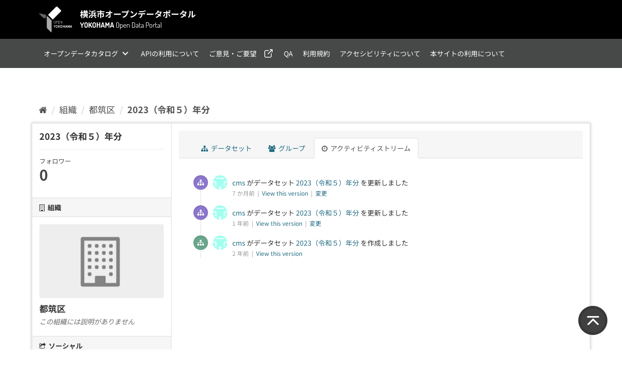

--- FILE ---
content_type: text/html; charset=utf-8
request_url: https://data.city.yokohama.lg.jp/dataset/activity/tsuzuki_r5tzkoho
body_size: 16538
content:
<!DOCTYPE html>
<!--[if IE 9]> <html lang="ja" class="ie9"> <![endif]-->
<!--[if gt IE 8]><!--> <html lang="ja"> <!--<![endif]-->
  <head>
    
  <!-- Google Tag Manager -->
  <script>(function(w,d,s,l,i){w[l]=w[l]||[];w[l].push({'gtm.start':
      new Date().getTime(),event:'gtm.js'});var f=d.getElementsByTagName(s)[0],
    j=d.createElement(s),dl=l!='dataLayer'?'&l='+l:'';j.async=true;j.src=
    'https://www.googletagmanager.com/gtm.js?id='+i+dl;f.parentNode.insertBefore(j,f);
  })(window,document,'script','dataLayer','GTM-5HTJZM3');</script>
  <!-- End Google Tag Manager -->
  <meta charset="utf-8" />
      <meta name="generator" content="ckan 2.9.11" />
      <meta name="viewport" content="width=device-width, initial-scale=1.0">
<!-- OGP-->
<meta property="og:site_name" content="横浜市オープンデータポータル">
<meta property="og:title" content="アクティビティストリーム - 2023（令和５）年分 - データセット - 横浜市オープンデータポータル">
<meta property="og:description" content="横浜市のオープンデータポータルサイト。オープンデータカタログ、統計データ等をわかりやすく可視化したダッシュボード、データをより使いやすい形式で提供するAPIを公開しています。">


<meta property="og:type" content="article">

<meta property="og:url" content="http://data.city.yokohama.lg.jp/dataset/activity/tsuzuki_r5tzkoho">
<meta property="og:image" content="https://data.city.yokohama.lg.jp/images/ogp.png">
<meta property="og:image:width" content="1200">
<meta property="og:image:height" content="630">

    <title>アクティビティストリーム - 2023（令和５）年分 - データセット - 横浜市オープンデータポータル</title>

    
    <!-- ICON-->
<link rel="shortcut icon" href="/favicon.ico" />

  
      
      
      
    

  
  



    
      
      
    
  
  <meta property="og:title" content="2023（令和５）年分 - 横浜市オープンデータポータル">
  <meta property="og:description" content="">


    
    <link href="/webassets/base/2471d0b8_main.css" rel="stylesheet"/>
<link href="/webassets/ckanext-custom_theme/11eb763e-custom_theme.css" rel="stylesheet"/>
<link href="/webassets/vendor/f3b8236b_select2.css" rel="stylesheet"/>
<link href="/webassets/vendor/0b01aef1_font-awesome.css" rel="stylesheet"/>
    
  </head>

  
  <body
 data-site-root="https://data.city.yokohama.lg.jp/" data-locale-root="https://data.city.yokohama.lg.jp/" >
<noscript><iframe src="https://www.googletagmanager.com/ns.html?id=GTM-5HTJZM3"
                  height="0" width="0" style="display:none;visibility:hidden"></iframe></noscript
>

    
    <div class="sr-only sr-only-focusable"><a href="#content">スキップして内容へ</a></div>
  

  
    
<header class="header">
  <nav class="navbar navbar-expand-lg navbar-light" aria-label="グローバルナビゲーション">
    <div class="header__top">
      <div class="container">
        
        
        <div class="header__logo">
          <a href="/" title="トップページを開きます">
            <img src="/images/common/logo.svg" alt="横浜市オープンデータポータル"
                 title="横浜市オープンデータポータル" />
          </a>
        </div>
        
        
        <a class="navbar-toggle collapsed" href="#footer" aria-label="ナビゲーションまでスクロールします">
          <span class="fa fa-bars text-white"></span>
        </a>
      </div>
    </div>
    <div class="header__bottom">
      <div class="container">
        <div class="main-navbar collapse navbar-collapse" id="main-navigation-toggle">
          <ul class="navbar-nav mb-lg-0">
            
            
            <li>
              <details class="header-toggle" id="toggle">
                <summary id="toggle-button">オープンデータカタログ</summary>
                <ul>
                  <li>
                    <a href="/dataset/" title="データセットを開きます">データセット</a>
                  </li>
                  <li>
                    <a href="/organization/" title="組織を開きます">組織</a>
                  </li>
                  <li>
                    <a href="/group/" title="グループを開きます">グループ</a>
                  </li>
                </ul>
              </details>
            </li>
            
            
            <li>
              <a href="/api.html" title="APIの利用についてを開きます">APIの利用について</a>
            </li>
            <li>
              <a href="https://shinsei.city.yokohama.lg.jp/cu/141003/ea/residents/procedures/apply/85470d2b-0d7e-4ea3-9809-3d2f923b7475/start" target="_blank" rel="nofollow" title="オープンデータポータル　ご意見・ご要望受付フォームを別ウィンドウで開きます">ご意見・ご要望</a>
            </li>
            <li>
              <a href="/faq.html" title="QAを開きます">QA</a>
            </li>
            <li>
              <a href="/terms.html" title="利用規約を開きます">利用規約</a>
            </li>
            <li>
              <a href="/accessibiliy.html" title="アクセシビリティについてを開きます">アクセシビリティについて</a>
            </li>
            <li>
              <a href="/about.html" title="本サイトの利用についてを開きます">本サイトの利用について</a>
            </li>
          </ul>
        </div>
      </div>
    </div>
  </nav>
  
</header>

  
    <div class="main">
      <div id="content" class="container">
        
          
            <div class="flash-messages">
              
                
              
            </div>
          

          
            <div class="toolbar" role="navigation" aria-label="Breadcrumb">
              
                
                  <ol class="breadcrumb">
                    
<li class="home"><a href="/" aria-label="ホーム"><i class="fa fa-home"></i><span> ホーム</span></a></li>
                    
  
    
    
      
      
      <li><a href="/organization/">組織</a></li>
      <li><a href="/organization/o0110">都筑区</a></li>
    
    <li class="active"><a href="/dataset/tsuzuki_r5tzkoho">2023（令和５）年分</a></li>
  

                  </ol>
                
              
            </div>
          

          <div class="row wrapper">
            
            
            

            
              <aside class="secondary col-sm-3">
                
                

  

  
    

  
    <section class="module module-narrow">
      <div class="module context-info">
        <div class="module-content">
          
            
              <h1 class="heading">2023（令和５）年分</h1>
            
            
              
              <div class="nums">
                <dl>
                  <dt>フォロワー</dt>
                  <dd data-module="followers-counter" data-module-id="c8c4649f-9625-4da2-a94f-9e3cce09460b" data-module-num_followers="0"><span>0</span></dd>
                </dl>
              </div>
            
            
              
                <div class="follow_button">
                  
                </div>
              
            
          
        </div>
      </div>
    </section>
  

  

  
    
      
      




  
  <div class="module module-narrow module-shallow context-info">
    
      <h2 class="module-heading"><i class="fa fa-building-o"></i> 組織</h2>
    
    <section class="module-content">
      
      
        <div class="image">
          <a href="/organization/o0110">
            <img src="/base/images/placeholder-organization.png" width="200" alt="o0110" />
          </a>
        </div>
      
      
      <h1 class="heading">都筑区
        
      </h1>
      
      
      
        <p class="empty">この組織には説明がありません</p>
      
      
      
      
    </section>
  </div>
  
    
  

  
    

  <section class="module module-narrow social">
    
      <h2 class="module-heading"><i class="fa fa-share-square-o"></i> ソーシャル</h2>
    
    
      <ul class="nav nav-simple">
        <li class="nav-item"><a href="https://twitter.com/share?url=https://data.city.yokohama.lg.jp/dataset/activity/tsuzuki_r5tzkoho" target="_blank"><i class="fa fa-twitter-square"></i> Twitter</a></li>
        <li class="nav-item"><a href="https://www.facebook.com/sharer.php?u=https://data.city.yokohama.lg.jp/dataset/activity/tsuzuki_r5tzkoho" target="_blank"><i class="fa fa-facebook-square"></i> Facebook</a></li>
      </ul>
    
  </section>

  

  
    


  
      
        <section class="module module-narrow module-shallow license">
          
            <h2 class="module-heading"><i class="fa fa-lock"></i> ライセンス</h2>
          
          
            <p class="module-content">
              
                
  
    <a href="http://www.opendefinition.org/licenses/cc-by" rel="dc:rights">Creative Commons Attribution</a>
  

                
                  <a href="http://opendefinition.org/okd/" title="このデータセットはオープンデフィニションを満たしています。">
                      <img class="open-data" src="/base/images/od_80x15_blue.png" alt="[Open Data]" />
                  </a>
                
              
            </p>
          
        </section>
      
  

  


              </aside>
            

            
              <div class="primary col-sm-9 col-xs-12" role="main">
                
                
                  <article class="module">
                    
                      <header class="module-content page-header">
                        
                        <ul class="nav nav-tabs">
                          
  <li><a href="/dataset/tsuzuki_r5tzkoho"><i class="fa fa-sitemap"></i> データセット</a></li>
  <li><a href="/dataset/groups/tsuzuki_r5tzkoho"><i class="fa fa-users"></i> グループ</a></li>
  <li class="active"><a href="/dataset/activity/tsuzuki_r5tzkoho"><i class="fa fa-clock-o"></i> アクティビティストリーム</a></li>

                        </ul>
                      </header>
                    
                    <div class="module-content">
                      
                      
  <h1 class="hide-heading">
    
      アクティビティストリーム
    
  </h1>
  











  <ul class="activity">
  
  

<li class="item changed-package">
  <i class="fa icon fa-sitemap"></i>
  <p>
    
  <span class="actor">
    <img src="//gravatar.com/avatar/0ee880cf15157b0363d9d2bc44291658?s=30&amp;d=identicon"
        class="user-image" width="30" height="30" alt="Gravatar" /> <a href="/user/cms">cms</a>
  </span>
 がデータセット 
  
  <span class="dataset">
    <a href="/dataset/c8c4649f-9625-4da2-a94f-9e3cce09460b">2023（令和５）年分</a>
    
  </span>
 を更新しました
    <br />
    <span class="date" title="7月 9, 2025, 15:18 (JST)">
      7 か月前
      
        &nbsp;|&nbsp;
        <a href="/dataset/c8c4649f-9625-4da2-a94f-9e3cce09460b?activity_id=05717f73-6d49-4ef2-85c2-1a18260917ba">
          View this version
        </a>
        &nbsp;|&nbsp;
        <a href="/dataset/changes/05717f73-6d49-4ef2-85c2-1a18260917ba">
          変更
        </a>
      
    </span>
  </p>
</li>

<li class="item changed-package">
  <i class="fa icon fa-sitemap"></i>
  <p>
    
  <span class="actor">
    <img src="//gravatar.com/avatar/0ee880cf15157b0363d9d2bc44291658?s=30&amp;d=identicon"
        class="user-image" width="30" height="30" alt="Gravatar" /> <a href="/user/cms">cms</a>
  </span>
 がデータセット 
  
  <span class="dataset">
    <a href="/dataset/c8c4649f-9625-4da2-a94f-9e3cce09460b">2023（令和５）年分</a>
    
  </span>
 を更新しました
    <br />
    <span class="date" title="10月 1, 2024, 17:27 (JST)">
      1 年前
      
        &nbsp;|&nbsp;
        <a href="/dataset/c8c4649f-9625-4da2-a94f-9e3cce09460b?activity_id=b908e4e2-a5e1-4489-9791-ddfb3acd903c">
          View this version
        </a>
        &nbsp;|&nbsp;
        <a href="/dataset/changes/b908e4e2-a5e1-4489-9791-ddfb3acd903c">
          変更
        </a>
      
    </span>
  </p>
</li>
<li class="item new-package">
  <i class="fa icon fa-sitemap"></i>
  <p>
    
  <span class="actor">
    <img src="//gravatar.com/avatar/0ee880cf15157b0363d9d2bc44291658?s=30&amp;d=identicon"
        class="user-image" width="30" height="30" alt="Gravatar" /> <a href="/user/cms">cms</a>
  </span>
 がデータセット 
  
  <span class="dataset">
    <a href="/dataset/c8c4649f-9625-4da2-a94f-9e3cce09460b">2023（令和５）年分</a>
    
  </span>
 を作成しました
    <br />
    <span class="date" title="3月 25, 2024, 12:41 (JST)">
      2 年前
      
        &nbsp;|&nbsp;
        <a href="/dataset/c8c4649f-9625-4da2-a94f-9e3cce09460b?activity_id=2769f32e-e872-41d3-b7ba-64efcf945b55">
          View this version
        </a>
      
    </span>
  </p>
</li>
  </ul>


                    </div>
                  </article>
                
              </div>
            
          </div>
        
      </div>
    </div>
  
    <footer id="footer" class="footer">
  <a href="#top" class="footer__pagetop"><img src="/images/common/icon_pagetop.svg" alt="ページトップに移動" title="ページトップまでスクロールします"></a>
  <div class="footer__top">
    <div class="container">
      <div class="main-navbar collapse navbar-collapse">
        <ul class="navbar-nav mb-lg-0">
          
          
          <li>
            <details class="footer-toggle" id="footer-toggle">
              <summary id="footer-toggle-button">オープンデータカタログ</summary>
              <ul>
                <li>
                  <a href="/dataset/" title="データセットを開きます">データセット</a>
                </li>
                <li>
                  <a href="/organization/" title="組織を開きます">組織</a>
                </li>
                <li>
                  <a href="/group/" title="グループを開きます">グループ</a>
                </li>
              </ul>
            </details>
          </li>
          
          
          <li>
            <a href="/api.html" title="APIの利用についてを開きます">APIの利用について</a>
          </li>
          <li>
            <a href="https://shinsei.city.yokohama.lg.jp/cu/141003/ea/residents/procedures/apply/85470d2b-0d7e-4ea3-9809-3d2f923b7475/start" target="_blank" rel="nofollow" title="オープンデータポータル　ご意見・ご要望受付フォームを別ウィンドウで開きます">ご意見・ご要望</a>
          </li>
          <li>
            <a href="/faq.html" title="QAを開きます">QA</a>
          </li>
          <li>
            <a href="/terms.html" title="利用規約を開きます">利用規約</a>
          </li>
          <li>
            <a href="/accessibiliy.html" title="アクセシビリティについてを開きます">アクセシビリティについて</a>
          </li>
          <li>
            <a href="/about.html" title="本サイトの利用についてを開きます">本サイトの利用について</a>
          </li>
        </ul>
      </div>
    </div>
  </div>
  <div class="footer__bottom">
    <div class="container">
      <div class="footer__logo">
        <a href="/" title="トップページを開きます">
          <img src="/images/common/logo.svg" alt="横浜市オープンデータポータル"
               title="横浜市オープンデータポータル" />
        </a>
      </div>
      <small class="footer__copy">横浜市</small>
    </div>
  </div>
</footer>
  
  
  
  
    
  
  
    

      

    
    
    
    <script src="/webassets/vendor/d8ae4bed_jquery.js" type="text/javascript"></script>
<script src="/webassets/vendor/fb6095a0_vendor.js" type="text/javascript"></script>
<script src="/webassets/vendor/580fa18d_bootstrap.js" type="text/javascript"></script>
<script src="/webassets/base/15a18f6c_main.js" type="text/javascript"></script>
<script src="/webassets/ckanext-custom_theme/cbfd3e2a-custom_theme.js" type="text/javascript"></script>
<script src="/webassets/base/2448af8b_ckan.js" type="text/javascript"></script>
<script src="/webassets/base/cd2c0272_tracking.js" type="text/javascript"></script>
  </body>
</html>

--- FILE ---
content_type: text/css; charset=utf-8
request_url: https://data.city.yokohama.lg.jp/webassets/ckanext-custom_theme/11eb763e-custom_theme.css
body_size: 29547
content:
@charset "UTF-8";
/*--
  break points
--*/
/*--
  colors
--*/
/*--
  easing
 */
/*--
  easing
 */
/*--
  line-height
  - XDの行送り / フォントサイズ
--*/
/*--
  letter-spacing
  - XDのAV / 1000
--*/
/*--
  calcVw
  - 主にSPで使う想定の関数。
  - 第2引数のデフォルトはsp。sp以外で使用する際はtb || pcを指定する
  - デザイン上の子要素のwidth / デザイン上の画面サイズを算出する
  - デザイン上の画面サイズ = pc: 1366, sp: 375
  - 第3引数にtrueを指定すると、マイナスで算出する
--*/
/*--
  box-shadow
- $x: XDのドロップシャドウのX
- $y: XDのドロップシャドウのY
- $b: XDのドロップシャドウのB
--*/
/*--
  media queries
  - $breakpoint: _variables.scssの$breakpointsからキーを選んで入力。デフォルトはsp
--*/
/*--------------------------------------------------
  hover animation
  - ホバーでふんわり透過
  - aタグ以外にも適用可
  - $property:      all, opacity, width, border-widthなど
  - $time:          500など
  - $isOpacity:     デフォルトはtrue、falseを指定するとhover時に透過しない
  - $transparency:  デフォルトは0.6、値を指定するとhover時の透過度を変更、$isOpacityをfalseにした場合はhover時に透過しない
--------------------------------------------------*/
/*--------------------------------------------------
  hover時のタイミングだけ管理
  - aタグはデフォルトで付与しているため、追加不要
--------------------------------------------------*/
/*--------------------------------------------------
  hover:透過, focus:囲みborder
  - $outLineColor: outlineの線の色
--------------------------------------------------*/
/*--------------------------------------------------
  hover:透過+border, focus:囲みborder
  - $outLineColor: outlineの線の色
--------------------------------------------------*/
/*--------------------------------------------------
  抜粋ベース
--------------------------------------------------*/
/*--
  SVG
--*/
@font-face {
  font-family: "Noto Sans JP";
  src: url("/font/NotoSansJP-Regular.woff2") format("woff2"), url("/font/NotoSansJP-Regular.woff") format("woff");
}
@font-face {
  font-family: "Noto Sans JP";
  src: url("/font/NotoSansJP-Bold.woff2") format("woff2"), url("/font/NotoSansJP-Bold.woff") format("woff");
  font-weight: 700;
}
@font-face {
  font-family: "Barlow Condensed";
  src: url("/font/BarlowCondensed-Regular.woff2") format("woff2"), url("/font/BarlowCondensed-Regular.woff") format("woff");
}
/*--------------------------------------------------
  base style
--*/
:root {
  --text: #fff;
  --bs-body-color: #000;
  --text-turn: #fff;
  --text-link: #fff;
  --font-family: "Noto Sans JP", sans-serif;
  --content-size: 1170px;
  --border-radius: 5px;
  --bs-gutter-x: 25px;
}

::placeholder {
  color: #474848;
}

body {
  display: grid;
  grid-template-columns: 1fr;
  grid-template-rows: 1fr auto;
  min-height: 100dvh;
  background: var(--text);
  font-family: var(--font-family);
  font-weight: 400;
}
body:has(main.main) {
  color: var(--text);
  background: var(--bs-body-color);
}
body:has(main.main) a,
body:has(main.main) a:hover,
body:has(main.main) a:visited,
body:has(main.main) a:active {
  color: var(--text-link);
}

img {
  max-width: 100%;
  height: auto;
  vertical-align: bottom;
}

.container {
  padding-right: 10px;
  padding-left: 10px;
}
@media screen and (min-width: 992px) {
  .container {
    padding-right: var(--bs-gutter-x);
    padding-left: var(--bs-gutter-x);
    max-width: var(--content-size);
    width: 100%;
  }
}
@media screen and (min-width: 1300px) {
  .container {
    max-width: var(--content-size);
    width: 100%;
  }
}
@media screen and (min-width: 1200px) {
  .container {
    max-width: var(--content-size);
    width: 100%;
  }
}
@media screen and (min-width: 768px) {
  .container {
    max-width: var(--content-size);
    width: 100%;
  }
}

@media screen and (min-width: 992px) {
  .sp-only {
    display: none;
  }
}

/*--------------------------------------------------
  common-sec
--*/
.common-sec:not(:first-child) {
  margin-top: 45px;
}
@media screen and (min-width: 992px) {
  .common-sec:not(:first-child) {
    margin-top: 112px;
  }
}
.common-sec a:not(.common-sec__button) {
  text-decoration: underline;
}
.common-sec a:not(.common-sec__button)[target=_blank]::after {
  transition: 400ms ease-out;
  transition-property: background;
  transition-delay: 0;
  content: "";
  position: relative;
  top: -1px;
  display: inline-block;
  vertical-align: middle;
  margin: 0 0.25em;
  width: 24px;
  height: 24px;
  -webkit-mask-image: url(/images/common/icon_blank.svg);
  mask-image: url(/images/common/icon_blank.svg);
  -webkit-mask-size: contain;
  mask-size: contain;
  -webkit-mask-repeat: no-repeat;
  mask-repeat: no-repeat;
  -webkit-mask-position: center;
  mask-position: center;
  background: #fff;
}
.common-sec a:not(.common-sec__button):hover {
  text-decoration: none;
}
.common-sec__title {
  position: relative;
  margin: 0 -10px 36px;
  padding: 0 10px 29px;
  font-size: 2rem;
  font-weight: bold;
  text-align: center;
  border-bottom: 1px solid #A7A9AB;
}
@media screen and (min-width: 992px) {
  .common-sec__title {
    margin: 0 0 36px;
    padding: 0 0 30px;
  }
}
.common-sec__title02 {
  margin: 0 0 13px;
  line-height: 1.5;
  font-size: 2rem;
  font-weight: bold;
}
@media screen and (min-width: 992px) {
  .common-sec__title02 {
    margin-bottom: 19px;
  }
}
.common-sec__title03 {
  margin: 1.5em 0 0;
  line-height: 1.5;
  font-size: 1.8rem;
  font-weight: bold;
}
.common-sec__title04 {
  margin: 1.5em 0 0;
  line-height: 1.5;
  font-size: 1.6rem;
  font-weight: bold;
}
.common-sec__title04::before {
  content: "＜";
}
.common-sec__title04::after {
  content: "＞";
}
.common-sec__title05 {
  margin: 15px 0 0;
  line-height: 1.5;
  font-size: 1.6rem;
  font-weight: bold;
}
.common-sec__text {
  margin: 15px 0 0;
  line-height: 1.5;
  font-size: 1.6rem;
  word-break: break-all;
  word-wrap: break-word;
}
.common-sec__text.right {
  text-align: right;
}
.common-sec__text.indent01 {
  padding-left: 1em;
}
.common-sec__text.box {
  padding: 20px;
  background: none;
  border: 1px solid #868686;
  border-radius: 5px;
  box-shadow: none;
}
.common-sec__text.mb15 {
  margin-bottom: 15px;
}
.common-sec__button {
  transition: 400ms ease-out;
  transition-property: color, background;
  transition-delay: 0;
  display: flex;
  justify-content: center;
  align-items: center;
  margin: 63px auto 0;
  padding: 10px;
  max-width: 480px;
  width: 100%;
  min-height: 55px;
  font-weight: bold;
  font-size: 1.6rem;
  border: 2px solid #454545;
  border-radius: 2px;
}
@media screen and (min-width: 992px) {
  .common-sec__button {
    max-width: 100%;
  }
}
.common-sec__button:hover {
  text-decoration: none;
  background: #fff;
}
body:has(main.main) .common-sec__button:hover {
  color: #000;
}
:root .common-sec__button:hover::after {
  background: #000;
}
.common-sec__button[target=_blank]::after {
  transition: 400ms ease-out;
  transition-property: background;
  transition-delay: 0;
  content: "";
  margin-left: 12px;
  width: 24px;
  height: 24px;
  -webkit-mask-image: url(/images/common/icon_blank.svg);
  mask-image: url(/images/common/icon_blank.svg);
  -webkit-mask-size: contain;
  mask-size: contain;
  -webkit-mask-repeat: no-repeat;
  mask-repeat: no-repeat;
  -webkit-mask-position: center;
  mask-position: center;
  background: #fff;
}
.common-sec__button.list {
  background: rgba(15, 68, 120, 0.5);
  border-color: #96ABBA;
}
.common-sec__button.list:hover {
  background: #0F4478;
}
body:has(main.main) .common-sec__button.list:hover {
  color: var(--text-link);
}
.common-sec__button.list:hover::before {
  background: var(--text-link);
}
.common-sec__button.list::before {
  transition: 400ms ease-out;
  transition-property: background;
  transition-delay: 0;
  content: "";
  margin-right: 12px;
  width: 24px;
  height: 24px;
  -webkit-mask-image: url(/images/common/icon_list.svg);
  mask-image: url(/images/common/icon_list.svg);
  -webkit-mask-size: contain;
  mask-size: contain;
  -webkit-mask-repeat: no-repeat;
  mask-repeat: no-repeat;
  -webkit-mask-position: center;
  mask-position: center;
  background: #fff;
}
.common-sec__button.data {
  background: rgba(15, 68, 120, 0.5);
  border-color: #96ABBA;
}
.common-sec__button.data:hover {
  background: #0F4478;
}
body:has(main.main) .common-sec__button.data:hover {
  color: var(--text-link);
}
.common-sec__button.data:hover::before {
  background: var(--text-link);
}
.common-sec__button.data::before {
  transition: 400ms ease-out;
  transition-property: background;
  transition-delay: 0;
  content: "";
  margin-right: 12px;
  width: 24px;
  height: 24px;
  -webkit-mask-image: url(/images/common/icon_data.svg);
  mask-image: url(/images/common/icon_data.svg);
  -webkit-mask-size: contain;
  mask-size: contain;
  -webkit-mask-repeat: no-repeat;
  mask-repeat: no-repeat;
  -webkit-mask-position: center;
  mask-position: center;
  background: #fff;
}
.common-sec__table {
  margin: 15px 0 0;
  line-height: 1.5;
  font-size: 1.6rem;
  overflow: auto;
}
.common-sec__table table {
  width: 100%;
}
.common-sec__table caption {
  margin-bottom: 10px;
  color: #fff;
  font-weight: bold;
}
.common-sec__table th,
.common-sec__table td {
  padding: 3px 5px;
  border: 1px solid #fff;
}
.common-sec__table th {
  white-space: nowrap;
  background: #474848;
}
.common-sec__table th.w30p {
  width: 30%;
}
.common-sec__table02 {
  margin: 15px 0 0;
  line-height: 1.5;
  font-size: 1.6rem;
  overflow: auto;
}
.common-sec__table02 table {
  width: 100%;
}
.common-sec__table02 caption {
  margin-bottom: 10px;
  color: #fff;
  font-weight: bold;
}
.common-sec__table02 th,
.common-sec__table02 td {
  padding: 3px 5px;
  border: 1px solid #fff;
}
.common-sec__table02 th {
  width: 30%;
  white-space: nowrap;
  background: #474848;
}
.common-sec__list {
  margin: 15px 0 0;
  padding: 0;
  line-height: 1.87;
  font-size: 1.6rem;
}
.common-sec__list li {
  list-style: none;
  word-break: break-all;
  word-wrap: break-word;
}
.common-sec__list li::before {
  content: "・";
}
.common-sec__list02 {
  padding: 0;
  line-height: 1.87;
  font-size: 1.6rem;
}
.common-sec__list02 li {
  position: relative;
  margin-top: 15px;
  padding-left: 1em;
  list-style: none;
  word-break: break-all;
  word-wrap: break-word;
}
.common-sec__list02 li::before {
  content: "・";
  position: absolute;
  top: 0;
  left: 0;
}
.common-sec__list02 .common-sec__text {
  margin-top: 5px;
}
.common-sec__numberlist {
  counter-reset: olList;
  margin-top: 15px;
  padding: 0;
  line-height: 1.87;
  font-size: 1.6rem;
}
.common-sec__numberlist li {
  counter-increment: olList;
  position: relative;
  padding-left: 1.5em;
  list-style: none;
  word-break: break-all;
  word-wrap: break-word;
}
.common-sec__numberlist li::before {
  content: counter(olList) ".";
  position: absolute;
  top: 0;
  left: 0;
}
.common-sec__numberlist02 {
  counter-reset: olList;
  padding: 0;
  line-height: 1.87;
  font-size: 1.6rem;
}
.common-sec__numberlist02 li {
  counter-increment: olList;
  position: relative;
  margin-top: 15px;
  padding-left: 1.5em;
  list-style: none;
  word-break: break-all;
  word-wrap: break-word;
}
.common-sec__numberlist02 li::before {
  content: counter(olList) ".";
  position: absolute;
  top: 0;
  left: 0;
}
.common-sec__pre {
  margin: 5px 0 0;
  padding: 1em;
  color: var(--text);
  background: rgba(15, 68, 120, 0.5);
  border: 2px solid #96ABBA;
  border-radius: 2px;
}
.common-sec__define {
  margin: 1.5em 0 0;
  font-size: 1.6rem;
}
.common-sec__define dt {
  margin: 1em 0 0.5em;
  font-weight: bold;
}
.common-sec__define dd {
  margin: 0;
  line-height: 1.87;
  letter-spacing: -0.02em;
  font-size: 1.6rem;
}
@media screen and (min-width: 992px) {
  .common-sec__define dd {
    letter-spacing: -0.08em;
  }
}

/*--------------------------------------------------
  anchor
--*/
.anchor {
  display: flex;
  flex-direction: column;
  gap: 35px;
  font-size: 2rem;
}
.anchor__item {
  display: flex;
  align-items: flex-start;
  flex-direction: column;
  gap: 20px;
}
@media screen and (min-width: 992px) {
  .anchor__item {
    flex-direction: row;
    gap: 32px;
  }
}
.anchor__title {
  display: flex;
  justify-content: center;
  align-items: center;
  margin: 0 auto;
  width: 180px;
  height: 50px;
  background: #454545;
  border-radius: 25px;
}
@media screen and (min-width: 992px) {
  .anchor__title {
    margin: 0;
  }
}
.anchor__content {
  flex: 1;
}

.anchor-list {
  display: flex;
  justify-content: flex-start;
  align-items: flex-start;
  flex-wrap: wrap;
  gap: 30px;
  margin: 0;
  padding: 0;
}
@media screen and (min-width: 992px) {
  .anchor-list {
    padding: 10px 0 0;
  }
}
.anchor-list__item {
  list-style: none;
}

/*--------------------------------------------------
  tabs
--*/
.tabs__title {
  position: relative;
  margin: 0 -10px 48px;
  padding: 0 10px 13px;
  font-size: 3.6rem;
  font-weight: normal;
  text-align: center;
  border-bottom: 1px solid #A7A9AB;
}
@media screen and (min-width: 992px) {
  .tabs__title {
    margin: 0 0 48px;
    padding: 0 0 13px;
  }
}
.tabs__item[hidden] {
  display: block;
  height: 0;
  overflow: hidden;
}
.tabs__link {
  display: inline-block;
  margin: 29px 0 0;
  color: #fff;
  font-size: 1.8rem;
}
.tabs__link:hover {
  color: #fff;
}
.tabs__link::before {
  content: "";
  position: relative;
  top: -2px;
  display: inline-block;
  margin-right: 9px;
  vertical-align: middle;
  width: 24px;
  height: 24px;
  background: url(/images/common/icon_file.svg) no-repeat 50% 50%;
  background-size: cover;
}
.tabs__biz {
  display: flex;
  justify-content: center;
  max-width: calc(100vw - 20px) !important;
}

.tabs-list {
  display: flex;
  justify-content: flex-start;
  align-items: center;
  flex-direction: column;
  margin: 0;
  padding: 0;
  font-size: 1.6rem;
}
@media screen and (min-width: 992px) {
  .tabs-list {
    flex-direction: row;
  }
}
.tabs-list__item {
  list-style: none;
  width: 100%;
}
@media screen and (min-width: 992px) {
  .tabs-list__item {
    width: auto;
  }
}
.tabs-list__button {
  appearance: none;
  -moz-appearance: none;
  -webkit-appearance: none;
  margin: 0;
  padding: 0;
  border: 0;
  border-radius: 0;
  background: none transparent;
  color: inherit;
  font-family: inherit;
  font-size: inherit;
  vertical-align: middle;
  box-sizing: border-box;
  display: flex;
  justify-content: center;
  align-items: center;
  padding: 0 10px;
  width: 100%;
  height: 66px;
}
.tabs-list__button:hover, .tabs-list__button[aria-selected=true] {
  font-weight: bold;
  background: #0A4C61;
}

.navbar {
  display: block;
  padding: 0;
}

.header {
  position: fixed;
  top: 0;
  left: 0;
  z-index: 10;
  width: 100%;
  color: #fff;
  background: #000;
}
.header .container {
  display: flex;
  justify-content: space-between;
  align-items: center;
}
.header .container::before, .header .container::after {
  display: none;
}
.header .container > .navbar-collapse {
  padding: 0;
}
.header .account-masthead .container {
  justify-content: flex-end;
}
.header__logo {
  margin: 0;
}
.header__logo a {
  display: flex;
  align-items: stretch;
  height: 80px;
}
.header__logo img {
  width: 324px;
}
.header__bottom {
  background: #474848;
}
@media screen and (max-width: 991px) {
  .header__bottom {
    display: none;
  }
}
.header .navbar {
  margin: 0;
  border: none;
}
.header .navbar-nav {
  display: flex;
  align-items: center;
  float: none;
  justify-content: space-between;
  margin: 0;
  padding: 0;
  font-size: 1.4rem;
  list-style: none;
}
.header .navbar-nav li {
  position: relative;
}
@media screen and (min-width: 992px) {
  .header .navbar-nav li {
    float: none;
  }
}
.header .navbar-nav li ul {
  position: absolute;
  top: 100%;
  left: 0;
  padding: 0;
  width: 100%;
  background: #474848;
}
.header .navbar-nav li li {
  list-style: none;
}
.header .navbar-nav li li a {
  padding: 13px 10px 15px;
}
@media screen and (min-width: 992px) {
  .header .navbar-nav li li a {
    justify-content: flex-start;
    padding: 0 10px;
  }
}
.header .navbar-nav a {
  transition: 400ms ease-out;
  transition-property: background;
  transition-delay: 0;
  display: flex;
  align-items: center;
  padding: 23px 10px 25px;
  color: #fff;
}
@media screen and (min-width: 992px) {
  .header .navbar-nav a {
    justify-content: center;
    padding: 0 10px;
    height: 60px;
  }
}
.header .navbar-nav a:hover {
  text-decoration: none;
}
@media screen and (min-width: 992px) {
  .header .navbar-nav a:hover {
    background: #003D5D;
  }
}
.header .navbar-nav a[target=_blank]::after {
  transition: 400ms ease-out;
  transition-property: background;
  transition-delay: 0;
  content: "";
  margin-left: 12px;
  width: 24px;
  height: 24px;
  -webkit-mask-image: url(/images/common/icon_blank.svg);
  mask-image: url(/images/common/icon_blank.svg);
  -webkit-mask-size: contain;
  mask-size: contain;
  -webkit-mask-repeat: no-repeat;
  mask-repeat: no-repeat;
  -webkit-mask-position: center;
  mask-position: center;
  background: #fff;
}
.header details {
  position: relative;
}
@media screen and (min-width: 992px) {
  .header details[open] summary::after {
    transform: rotateX(180deg);
  }
}
.header summary {
  display: flex;
  align-items: center;
  padding: 13px 10px 15px;
  list-style: none;
  pointer-events: none;
}
@media screen and (min-width: 992px) {
  .header summary {
    transition: 400ms ease-out;
    transition-property: background;
    transition-delay: 0;
    padding: 0 10px;
    height: 60px;
    pointer-events: auto;
    cursor: pointer;
  }
  .header summary:hover {
    background: #003D5D;
  }
  .header summary:hover::after {
    transform: rotateX(180deg);
  }
}
.header summary::-webkit-details-marker {
  display: none;
}
@media screen and (min-width: 992px) {
  .header summary::after {
    content: "";
    display: block;
    margin-left: 3px;
    width: 24px;
    height: 24px;
    background: url(/images/common/icon_arrow.svg) no-repeat 50% 50%;
    background-size: cover;
    transform: rotateX(0deg);
    transition: 400ms ease-out;
    transition-property: transform;
    transition-delay: 0;
  }
}
.header .navbar-toggle {
  float: none;
}
@media screen and (max-width: 991px) {
  .header .navbar-toggle {
    display: block;
  }
}
.header .navbar-toggle .fa {
  font-size: 2rem;
}
.header .navbar-toggler {
  position: relative;
  padding: 0;
  width: 44px;
  height: 44px;
  border: none;
}
.header .navbar-toggler[aria-expanded=true] span:nth-child(1) {
  top: calc(50% - 2px);
  left: calc(50% - 2px);
  transform: translate(-50%, -50%) rotate(-45deg);
}
.header .navbar-toggler[aria-expanded=true] span:nth-child(2) {
  top: calc(50% + 2px);
  left: calc(50% + 2px);
  transform: translate(-50%, -50%) rotate(-45deg);
}
.header .navbar-toggler[aria-expanded=true] span:nth-child(3) {
  top: calc(50% - 2px);
  left: calc(50% + 2px);
  transform: translate(-50%, -50%) rotate(45deg);
}
.header .navbar-toggler span {
  transition: 400ms ease-out;
  transition-property: transform;
  transition-delay: 0;
  position: absolute;
  left: 50%;
  transform: translateX(-50%);
  display: block;
  padding: 0;
  width: 100%;
  height: 1px;
  background: #fff;
}
.header .navbar-toggler span:nth-child(1) {
  top: 8px;
}
.header .navbar-toggler span:nth-child(2) {
  top: 17px;
}
.header .navbar-toggler span:nth-child(3) {
  top: 26px;
}
.header__account {
  position: absolute;
  top: 100%;
  right: 20px;
}
@media screen and (max-width: 991px) {
  .header__account {
    display: none;
  }
}
.header__account a {
  display: block;
  padding: 5px 10px;
  color: #fff;
  font-weight: bold;
  background: #0A4C61;
  border-radius: 0 0 5px 5px;
  transition: 400ms ease-out;
  transition-property: opacity;
  transition-delay: 0;
}
.header__account a:hover {
  color: #fff;
  opacity: 0.6;
  text-decoration: none;
}

.footer {
  color: #fff;
}
.footer a {
  color: #fff;
}
.footer .container::before {
  display: none;
}
.footer .container > .navbar-collapse {
  padding: 0;
  box-shadow: none;
  border: none;
}
.footer__pagetop {
  position: fixed;
  z-index: 10;
  bottom: 12px;
  right: 12px;
}
@media screen and (min-width: 992px) {
  .footer__pagetop {
    bottom: 30px;
    right: 30px;
  }
}
.footer__top {
  background: #474848;
}
@media screen and (min-width: 992px) {
  .footer__top {
    display: none;
  }
}
.footer__top .container {
  padding: 5px 10px;
}
@media screen and (min-width: 992px) {
  .footer__top .container {
    padding: 0 25px;
  }
}
@media screen and (max-width: 991px) {
  .footer__top .collapse {
    display: block;
  }
}
.footer__logo {
  margin: 0;
}
.footer__logo a {
  display: flex;
  align-items: stretch;
  height: 80px;
}
.footer__logo img {
  width: 324px;
}
@media screen and (max-width: 991px) {
  .footer .main-navbar {
    margin: 0 -10px;
    background: #474848;
  }
}
.footer .navbar-nav {
  margin: 0;
  padding: 0;
  font-size: 1.4rem;
  list-style: none;
}
.footer .navbar-nav li {
  position: relative;
}
@media screen and (min-width: 768px) {
  .footer .navbar-nav li {
    float: none;
  }
}
.footer .navbar-nav li li {
  list-style: none;
}
.footer .navbar-nav li li a {
  padding: 5px 10px;
}
.footer .navbar-nav a {
  transition: 400ms ease-out;
  transition-property: background;
  transition-delay: 0;
  display: flex;
  align-items: center;
  padding: 5px 10px;
  color: #fff;
}
.footer .navbar-nav a:hover {
  text-decoration: none;
}
.footer .navbar-nav a[target=_blank]::after {
  transition: 400ms ease-out;
  transition-property: background;
  transition-delay: 0;
  content: "";
  margin-left: 12px;
  width: 24px;
  height: 24px;
  -webkit-mask-image: url(/images/common/icon_blank.svg);
  mask-image: url(/images/common/icon_blank.svg);
  -webkit-mask-size: contain;
  mask-size: contain;
  -webkit-mask-repeat: no-repeat;
  mask-repeat: no-repeat;
  -webkit-mask-position: center;
  mask-position: center;
  background: #fff;
}
.footer details {
  position: relative;
}
.footer summary {
  display: flex;
  align-items: center;
  padding: 5px 10px;
  list-style: none;
}
.footer summary::-webkit-details-marker {
  display: none;
}
.footer__bottom {
  background: #1E1E1E;
}
.footer__bottom .container {
  display: flex;
  flex-direction: column;
  align-items: center;
  gap: 20px;
  padding: 12px 0;
}
@media screen and (min-width: 992px) {
  .footer__bottom .container {
    flex-direction: row;
    justify-content: space-between;
    padding: 0 25px;
    height: 160px;
  }
}
.footer__bottom .container::after {
  display: none;
}
.footer__copy {
  font-size: 1.6rem;
}

.main {
  position: relative;
  z-index: 0;
  padding: 147px 0 50px;
  background: none;
}
@media screen and (min-width: 992px) {
  .main {
    padding: 208px 0 83px;
  }
}
.main.top {
  position: relative;
  padding-top: 114px;
  background: url(/images/home/bg_hero.webp) no-repeat 50% 0;
  background-size: 2060px auto;
}
@media screen and (min-width: 992px) {
  .main.top {
    padding-top: 211px;
    background-size: 100% auto;
  }
}
.main.top::before {
  content: "";
  position: absolute;
  top: 0;
  left: 0;
  width: 100%;
  height: 100%;
  background: linear-gradient(to bottom, rgba(0, 0, 0, 0.4) 0%, #000 1082px, #000 1082px, #000 100%);
}

/*--------------------------------------------------
  top-section
--*/
.top-section {
  position: relative;
  z-index: 1;
  margin-top: 50px;
}
@media screen and (min-width: 992px) {
  .top-section {
    margin-top: 80px;
  }
}
.top-section.top-hero {
  margin-top: 0;
}
@media screen and (min-width: 992px) {
  .top-section__inner:has(.top-section) {
    display: grid;
    grid-template-columns: repeat(2, 1fr);
    grid-template-rows: 1fr;
    grid-column-gap: 44px;
    margin-top: 80px;
  }
  .top-section__inner:has(.top-section)::before, .top-section__inner:has(.top-section)::after {
    display: none;
  }
}
@media screen and (min-width: 992px) {
  .top-section__inner:has(.top-section) .top-section {
    margin-top: 0;
  }
}

/*--------------------------------------------------
  top-hero
--*/
.top-hero__title {
  margin: 0;
  padding: 0 0 0 24px;
}
@media screen and (min-width: 992px) {
  .top-hero__title {
    padding: 0;
    text-align: center;
  }
}
.top-hero__list {
  display: flex;
  gap: 20px;
  margin: 48px 10px 0;
}
@media screen and (min-width: 992px) {
  .top-hero__list {
    justify-content: space-between;
    gap: 57px;
    margin-top: 54px;
    padding: 0 48px;
  }
}
.top-hero__item {
  display: flex;
  gap: 6px;
  width: calc(50% - 10px);
}
@media screen and (min-width: 992px) {
  .top-hero__item {
    gap: 20px;
  }
}
.top-hero__title02 {
  display: flex;
  justify-content: center;
  align-items: center;
  width: 36px;
  text-align: center;
  font-size: 1.4rem;
  font-weight: bold;
  background: #0A4C61;
}
@media screen and (min-width: 992px) {
  .top-hero__title02 {
    width: 47px;
    font-size: 2.4rem;
  }
}
.top-hero__content {
  flex: 1;
  text-align: center;
}
.top-hero__number {
  line-height: 0.6;
  font-family: "Barlow Condensed", sans-serif;
  font-size: 4rem;
  font-weight: 300;
}
@media screen and (min-width: 992px) {
  .top-hero__number {
    font-size: 11rem;
  }
}
.top-hero__last {
  display: block;
  margin-top: 14px;
  font-size: 1.2rem;
  text-align: center;
}
@media screen and (min-width: 992px) {
  .top-hero__last {
    font-size: 1.6rem;
  }
}
.top-hero .site-search {
  position: relative;
  float: none !important;
  margin: 50px 10px 0;
  width: calc(100% - 20px);
}
@media screen and (min-width: 992px) {
  .top-hero .site-search {
    margin: 73px 0 0;
    width: 100%;
  }
}
.top-hero .form-control {
  appearance: none;
  -moz-appearance: none;
  -webkit-appearance: none;
  margin: 0;
  padding: 0;
  border: 0;
  border-radius: 0;
  background: none transparent;
  color: inherit;
  font-family: inherit;
  font-size: inherit;
  vertical-align: middle;
  box-sizing: border-box;
  padding: 0 52px 0 23px;
  height: 50px !important;
  background: #fff;
  border-radius: 23px;
}
@media screen and (min-width: 992px) {
  .top-hero .form-control {
    padding: 0 23px 0 52px;
    box-shadow: inset 0 4px 4px 0 rgba(0, 0, 0, 0.25);
  }
}
.top-hero .form-control {
  color: #000;
}
.top-hero .field .btn-search {
  right: 26px;
  transform: translateY(-50%);
  margin-top: 0;
  width: auto;
  height: auto;
  font-size: 2rem;
}
@media screen and (min-width: 992px) {
  .top-hero .field .btn-search {
    right: auto;
    left: 26px;
  }
}
.top-hero__link {
  margin: 50px 0 0;
  padding: 0 10px;
}
@media screen and (min-width: 992px) {
  .top-hero__link {
    display: grid;
    grid-template-columns: repeat(2, 1fr);
    grid-template-rows: 1fr;
    grid-column-gap: 44px;
    margin-top: 40px;
    padding: 0;
  }
}
.top-hero__link .common-sec__button {
  margin-top: 0;
}
.top-hero__link li {
  list-style: none;
  margin-top: 15px;
}
@media screen and (min-width: 992px) {
  .top-hero__link li {
    margin-top: 23px;
  }
}

/*--------------------------------------------------
  top-list
--*/
.top-list {
  margin: -23px 0 0;
  padding: 0;
  font-size: 1.4rem;
}
.top-list__item {
  list-style: none;
  margin: 0 -10px;
  border-bottom: 1px solid #454545;
}
.top-list__link {
  display: flex;
  flex-direction: column;
  align-items: baseline;
  padding: 30px 10px 8px;
  color: #fff;
  transition-property: opacity;
  transition-timing-function: cubic-bezier(0.39, 0.575, 0.565, 1);
  /* easeOutSine */
  transition-duration: 0.3s;
}
.top-list__link:hover, .top-list__link:focus-visible {
  transition-timing-function: cubic-bezier(0.165, 0.84, 0.44, 1);
  /* easeOutQuart */
  transition-duration: 0.1s;
}
.top-list__link:hover {
  opacity: 0.6;
}
.top-list__link:focus-visible {
  outline: 3px solid #fff;
}
.top-list__link:hover {
  text-decoration: none;
}
.top-list__tag {
  padding: 5px 13px;
  background: #4786C2;
  border-radius: 5px;
}
.top-list__title {
  margin-top: 10px;
  font-size: 1.8rem;
  text-decoration: underline;
}
.top-list__date {
  margin-top: 6px;
  color: #A7A9AB;
}

/*--------------------------------------------------
  top-group
--*/
.top-group {
  display: flex;
  justify-content: center;
  align-items: stretch;
  flex-wrap: wrap;
  gap: 20px;
  margin: 0;
  padding: 0;
}
@media screen and (min-width: 992px) {
  .top-group {
    gap: 40px;
  }
}
.top-group__item {
  list-style: none;
  max-width: calc(50% - 20px);
  text-align: center;
}
@media screen and (max-width: 991px) {
  .top-group__item {
    width: calc(50% - 20px);
  }
}
.top-group__title {
  margin: 14px 0 0;
  font-size: 1.6rem;
}
.top-group a {
  display: flex;
  flex-direction: column;
  align-items: center;
  color: #fff;
  transition-property: opacity;
  transition-timing-function: cubic-bezier(0.39, 0.575, 0.565, 1);
  /* easeOutSine */
  transition-duration: 0.3s;
}
.top-group a:hover, .top-group a:focus-visible {
  transition-timing-function: cubic-bezier(0.165, 0.84, 0.44, 1);
  /* easeOutQuart */
  transition-duration: 0.1s;
}
.top-group a:hover {
  opacity: 0.6;
}
.top-group a:focus-visible {
  outline: 3px solid #fff;
}
.top-group a:hover {
  text-decoration: none;
}
.top-group img {
  width: 88px;
  height: auto;
}

/*--
commons   共通要素のレイアウト(common, footer, コンテンツwrapperなど)
pages/               ページ
--*/

/*# sourceMappingURL=custom_theme.css.map */


--- FILE ---
content_type: image/svg+xml; charset=utf-8
request_url: https://data.city.yokohama.lg.jp/images/common/icon_blank.svg
body_size: 371
content:
<svg width="24" height="25" viewBox="0 0 24 25" fill="none" xmlns="http://www.w3.org/2000/svg">
<path d="M12 6.5H6C5.46957 6.5 4.96086 6.71071 4.58579 7.08579C4.21071 7.46086 4 7.96957 4 8.5V18.5C4 19.0304 4.21071 19.5391 4.58579 19.9142C4.96086 20.2893 5.46957 20.5 6 20.5H16C16.5304 20.5 17.0391 20.2893 17.4142 19.9142C17.7893 19.5391 18 19.0304 18 18.5V12.5M11 13.5L20 4.5M20 4.5H15M20 4.5V9.5" stroke="white" stroke-width="1.5" stroke-linecap="round" stroke-linejoin="round"/>
</svg>


--- FILE ---
content_type: image/svg+xml; charset=utf-8
request_url: https://data.city.yokohama.lg.jp/images/common/icon_pagetop.svg
body_size: 558
content:
<svg xmlns="http://www.w3.org/2000/svg" width="60" height="60" fill="none"><rect width="60" height="60" fill="#404040" rx="30"/><rect width="55" height="55" x="2.5" y="2.5" stroke="#000" stroke-opacity=".15" stroke-width="5" rx="27.5"/><g fill="#fff" clip-path="url(#a)"><path d="M41.605 39.073a1.663 1.663 0 0 1-2.346 0l-8.764-8.764-8.763 8.764a1.663 1.663 0 0 1-2.346 0 1.663 1.663 0 0 1 0-2.346l9.941-9.931a1.663 1.663 0 0 1 2.346 0l9.932 9.931a1.663 1.663 0 0 1 0 2.346ZM41.34 21H19.66c-.92 0-1.66.74-1.66 1.66 0 .917.74 1.658 1.66 1.658h21.686a1.66 1.66 0 0 0 0-3.318h-.005Z"/></g><defs><clipPath id="a"><path fill="#fff" d="M18 21h25v18.555H18z"/></clipPath></defs></svg>

--- FILE ---
content_type: image/svg+xml; charset=utf-8
request_url: https://data.city.yokohama.lg.jp/images/common/icon_arrow.svg
body_size: 120
content:
<svg width="24" height="24" viewBox="0 0 24 24" fill="none" xmlns="http://www.w3.org/2000/svg">
<g id="Frame">
<path id="Vector" d="M7.41 8.57996L12 13.17L16.59 8.57996L18 9.99996L12 16L6 9.99996L7.41 8.57996Z" fill="white"/>
</g>
</svg>


--- FILE ---
content_type: text/plain
request_url: https://www.google-analytics.com/j/collect?v=1&_v=j102&a=1346747487&t=pageview&_s=1&dl=https%3A%2F%2Fdata.city.yokohama.lg.jp%2Fdataset%2Factivity%2Ftsuzuki_r5tzkoho&ul=en-us%40posix&dt=%E3%82%A2%E3%82%AF%E3%83%86%E3%82%A3%E3%83%93%E3%83%86%E3%82%A3%E3%82%B9%E3%83%88%E3%83%AA%E3%83%BC%E3%83%A0%20-%202023%EF%BC%88%E4%BB%A4%E5%92%8C%EF%BC%95%EF%BC%89%E5%B9%B4%E5%88%86%20-%20%E3%83%87%E3%83%BC%E3%82%BF%E3%82%BB%E3%83%83%E3%83%88%20-%20%E6%A8%AA%E6%B5%9C%E5%B8%82%E3%82%AA%E3%83%BC%E3%83%97%E3%83%B3%E3%83%87%E3%83%BC%E3%82%BF%E3%83%9D%E3%83%BC%E3%82%BF%E3%83%AB&sr=1280x720&vp=1280x720&_u=YEBAAAABAAAAAC~&jid=1448350610&gjid=1196507778&cid=953755939.1769795012&tid=UA-137185162-1&_gid=1195720899.1769795012&_r=1&_slc=1&gtm=45He61r1n815HTJZM3v811446591za200zd811446591&gcd=13l3l3l3l1l1&dma=0&tag_exp=103116026~103200004~104527907~104528500~104684208~104684211~115495938~115616986~115938465~115938469~116185181~116185182~116988315~117041587&z=1078221866
body_size: -453
content:
2,cG-P6ZGNYCEP2

--- FILE ---
content_type: text/javascript; charset=utf-8
request_url: https://data.city.yokohama.lg.jp/webassets/ckanext-custom_theme/cbfd3e2a-custom_theme.js
body_size: 13029
content:
const mediaQuery = window.matchMedia('(min-width: 992px)');

jQuery(function($) {
  tab();
  toggleAccordion();

  if ($('.main').hasClass('top')) {
    getCkanData()
  }

  // アンカー
  const anchorLinks = document.querySelectorAll('a[href^="#"]');
  anchorLinks.forEach(link => {
    link.addEventListener('click', smoothScroll);
  });
});

function getCkanData() {
  // 分野・カテゴリー
  // fetch(`/dummy/group_list.json`, {
  fetch(`https://data.city.yokohama.lg.jp/api/3/action/group_list?all_fields=true&order_by=name`, {
    method: 'GET',
  })
    .then(response => {
      if (!response.ok) {
        throw new Error('ネットワークレスポンスが正常ではありません');
      }
      return response.json();
    })
    .then(data => {
      const jsonArray = data.result;
      let html = '';
      let groupArray = jsonArray.map(item => {
        return {
          display_name: item.display_name,
          name: item.name,
          packages: item.packages,
        };
      });
      groupArray.forEach(item => {
        html += `<li class="top-group__item"><a href="/dataset/?groups=${item.name}" title="${item.display_name}を開きます">`;
        html += `<img src="/images/home/${item.name}.svg" alt="${item.display_name}">`;
        html += `<h3 class="top-group__title">${item.display_name}</h3>`;
        html += `</a></li>`;
      });
      $('#top-group').append(html);

      function getGroupName(name) {
        const filteredArray = groupArray.filter(item => item.name === name);

        return filteredArray[0].display_name;
      }

      // データセットの総計・新着データセットを取得
      // fetch(`/dummy/new.json`, {
      fetch(`https://data.city.yokohama.lg.jp/api/3/action/package_search?rows=3&fl=title,name,groups,metadata_created&sort=metadata_created%20desc`, {
        method: 'GET',
      })
        .then(response => {
          if (!response.ok) {
            throw new Error('ネットワークレスポンスが正常ではありません');
          }
          return response.json();
        })
        .then(data => {
          const count = data.result.count;
          $('#field-sitewide-search').attr('placeholder', `全 ${numberPrefix(count)} 件のオープンデータを検索`);

          const jsonArray = data.result.results;
          let html = '';
          let newArray = jsonArray.map(item => {
            return {
              metadata_created: item.metadata_created.match(/^\d{4}-\d{2}-\d{2}/),
              groups: getGroupName(item.groups[0]),
              title: item.title,
              name: item.name,
            };
          });
          newArray.forEach(item => {
            html += `<li class="top-list__item"><a href="https://data.city.yokohama.lg.jp/dataset/${item.name}" class="top-list__link">`;
            html += `<span class="top-list__tag">${item.groups}</span>`;
            html += `<span class="top-list__title">${item.title}</span>`;
            html += `<time class="top-list__date" dateTime="${item.metadata_created[0]}">${convertDate(item.metadata_created[0])}</time>`;
            html += `</a></li>`;
          });
          $('#new').append(html);
        })
        .catch(error => {
          console.error('フェッチ中に問題が発生しました:', error);
        });

      // ランキングを取得
      // fetch(`/dummy/rank.json`, {
      fetch(`https://data.city.yokohama.lg.jp/api/3/action/package_search?sort=views_recent+desc&rows=3&fl=title,name,groups,metadata_created`, {
        method: 'GET',
      })
        .then(response => {
          if (!response.ok) {
            throw new Error('ネットワークレスポンスが正常ではありません');
          }
          return response.json();
        })
        .then(data => {
          const jsonArray = data.result.results;
          let html = '';
          let newArray = jsonArray.map(item => {
            return {
              metadata_created: item.metadata_created.match(/^\d{4}-\d{2}-\d{2}/),
              groups: getGroupName(item.groups[0]),
              title: item.title,
              name: item.name,
            };
          });
          newArray.forEach(item => {
            html += `<li class="top-list__item"><a href="https://data.city.yokohama.lg.jp/dataset/${item.name}" class="top-list__link">`;
            html += `<span class="top-list__tag">${item.groups}</span>`;
            html += `<span class="top-list__title">${item.title}</span>`;
            html += `<time class="top-list__date" dateTime="${item.metadata_created[0]}">${convertDate(item.metadata_created[0])}</time>`;
            html += `</a></li>`;
          });
          $('#rank').append(html);
        })
        .catch(error => {
          console.error('フェッチ中に問題が発生しました:', error);
        });
    })
    .catch(error => {
      console.error('フェッチ中に問題が発生しました:', error);
    });

  // 人口・世帯を取得
  // fetch(`/dummy/index.json`, {
  fetch(`https://yokohama-od.web.app/index.json`, {
    method: 'GET',
  })
    .then(response => {
      if (!response.ok) {
        throw new Error('ネットワークレスポンスが正常ではありません');
      }
      return response.json();
    })
    .then(data => {
      const date = data.date.split('/');
      const population = data.population;
      const households = data.households;
      const wareki = `${convertToReiwa(date[0])}${date[1].replace(/^0/, '')}月${date[2].replace(/^0/, '')}日`;

      $('#population-number').text(`${numberPrefix(population.current)}`);
      $('#households-number').text(`${numberPrefix(households.current)}`);
      $('#population-last').text(`前年同月比　${setHeadMark(population.increase.yearly)}人　${wareki}`);
      $('#households-last').text(`前年同月比　${setHeadMark(households.increase.yearly)}　${wareki}`);
    })
    .catch(error => {
      console.error('フェッチ中に問題が発生しました:', error);
    });
}

/**
 * 指定された日付文字列を `YYYY/MM/DD` 形式にフォーマットします。
 *
 * @param {string} dateString - ISO形式の日付文字列 (例: "2023-12-18T01:53:21.866594")。
 * @returns {string} フォーマットされた日付文字列 (例: "2023/12/18")。
 */
function formatDate(dateString) {
  const date = new Date(dateString);
  const year = date.getFullYear();
  const month = (date.getMonth() + 1).toString().padStart(2, '0');
  const day = date.getDate().toString().padStart(2, '0');

  return `${year}/${month}/${day}`;
}

/**
 * 数値を3桁ごとのカンマ付きで返す
 * @param {number} string 数値
 */
function numberPrefix(number) {
  return Number(number).toLocaleString();
}

/**
 * イベントを受け取り、デフォルトのアンカーのジャンプを防ぎ、
 * 対象の要素までスムーズにスクロールします。ヘッダーの高さと
 * 追加の差分（diff）を考慮して、スクロール位置をずらします。
 *
 * @param {Event} event - クリックイベントオブジェクトです。
 * @returns {void} なし
 */
function smoothScroll(event) {
  event.preventDefault();

  const link = event.currentTarget.getAttribute('href');
  const index = link.indexOf('?');
  const targetId = index !== -1 ? link.substring(0, index) : link;
  const targetTab = index !== -1 ? '#' + link.substring(index + 1).replace('tab=', '') : '';
  const targetElement = document.querySelector(targetId);
  const headerOffset = document.querySelector('.header').offsetHeight;
  const diff = 20;

  if (targetElement) {
    const elementPosition = targetElement.getBoundingClientRect().top;
    const offsetPosition = elementPosition + window.pageYOffset - headerOffset - diff;

    window.scrollTo({
      top: offsetPosition,
      behavior: 'smooth'
    });

    if (targetTab) {
      $(targetTab).trigger('click');
    }
  } else if (targetId === '#top') {
    window.scrollTo({
      top: 0,
      behavior: 'smooth'
    });
  }
}

/**
 * タブインターフェースの機能を初期化します。この関数は、`role="tablist"`を持つ要素の親要素を反復処理し、
 * 各タブリストに対してクリックおよびキーボードナビゲーションイベントハンドラを設定します。
 * クリックイベントは、選択されたタブのaria-selected属性とtabindexを更新し、
 * 関連するタブパネルの表示を切り替えます。
 * キーボードイベント（左右の矢印キー）は、タブ間のナビゲーションを提供し、
 * 選択されたタブと対応するタブパネルの状態を更新します。
 *
 * @example
 * tab(); // ページ上の全てのタブリストに対して機能を初期化します。
 */
function tab() {
  $('[role="tablist"]').parent().each(function() {
    const $tab = $(this).find('[role="tab"]');
    const $tabPanel = $(this).find('[role="tabpanel"]');

    //クリック
    $tab.on('click', function () {
      //タブ：aria-selected, tabindex
      $tab.attr('aria-selected', false).attr('tabindex', -1)
      $(this).attr('aria-selected', true).attr('tabindex', 0)

      //タブパネル：hidden
      $tabPanel.attr('hidden', true)
      $('#' + $(this).attr('aria-controls')).removeAttr('hidden')
    })

    $tab.on('keydown', function (e) {
      if (e.keyCode === 39 || e.keyCode === 37) {
        const index = $tab.index(this)
        const tabCount = $tab.length
        let $moveTab, $movePanel

        //タブ：aria-selected, tabindex
        $tab.attr('aria-selected', false).attr('tabindex', -1)

        //タブパネル：hidden
        $tabPanel.attr('hidden', true)

        if (e.keyCode === 39) {　// 右に移動
          //最後の要素の時は0に移動
          $moveTab = tabCount !== index + 1 ? $tab.eq(index + 1) : $tab.eq(0)
        } else if (e.keyCode === 37) {
          //最初の要素の時は最後に移動
          $moveTab = -1 !== index - 1 ? $tab.eq(index - 1) : $tab.eq(tabCount　- 1)
        }

        $movePanel = $('#' + $moveTab.attr('aria-controls'))

        //共通
        $moveTab.focus().attr('aria-selected', true).attr('tabindex', 0)
        $movePanel.removeAttr('hidden')
      }
    })
  })
}

function checkToggle() {
  const toggles = [
    document.getElementById('toggle'),
    document.getElementById('footer-toggle')
  ];

  if (!mediaQuery.matches) {
    // スマホ

    toggles.forEach(toggle => {
      if (toggle) { // toggleが実際に存在するかをチェック
        toggle.setAttribute('open', '');
      }
    });
  }
}

function toggleAccordion() {
  checkToggle();

  const buttons = [
    document.getElementById('toggle-button'),
    document.getElementById('footer-toggle-button')
  ];
  const toggles = [
    document.getElementById('toggle'),
    document.getElementById('footer-toggle')
  ];

  buttons.forEach(button => {
    if (button) { // ボタンが実際に存在するかをチェック
      button.addEventListener('click', function(ev) {
        ev.preventDefault();
      });
    }
  });

  if (mediaQuery.matches) {
    // PC

    toggles.forEach(toggle => {
      if (toggle) { // toggleが実際に存在するかをチェック
        toggle.addEventListener('mouseover', function() {
          this.setAttribute('open', '');
        });
        toggle.addEventListener('mouseout', function() {
          this.removeAttribute('open');
        });
      }
    });
  }
}


/**
 * 指定された西暦年を令和の年号に変換します。
 * 令和は2019年5月1日に始まるため、2019年は令和元年となります。
 * 2019年以前の年は「令和以前」として扱います。
 *
 * @param {number} year - 変換したい西暦年（整数）
 * @returns {string} 令和の年号に変換した結果。例: 「令和元年」、「令和2年」。2019年以前の場合は「令和以前」。
 */
function convertToReiwa(year) {
  if (year < 2019) {
    return '令和以前'; // 令和は2019年から始まるため
  }

  const reiwaYear = year - 2018; // 2019年は令和元年

  if (reiwaYear === 1) {
    return '令和元年';
  } else {
    return '令和' + reiwaYear + '年';
  }
}

/**
 * 指定された数値に対して、正の場合は先頭にプラス記号を付加し、
 * その数値を3桁ごとにカンマ区切りの文字列としてフォーマットします。
 * この関数は内部的に `numberPrefix` 関数を使用して数値をフォーマットします。
 *
 * @param {number} number - フォーマットする数値
 * @returns {string} プラス記号が付加された場合に加え、3桁ごとにカンマ区切りでフォーマットされた数値の文字列
 */
function setHeadMark(number) {
  let mark = '';

  if (number > 0) {
    mark = '+';
  }
  return mark + numberPrefix(number);
}

function convertDate(date) {
  const dateArray = date.split('-');
  return `${dateArray[0]}年${dateArray[1].replace(/^0/, '')}月${dateArray[2].replace(/^0/, '')}日`;
}


--- FILE ---
content_type: image/svg+xml; charset=utf-8
request_url: https://data.city.yokohama.lg.jp/images/common/logo.svg
body_size: 41599
content:
<svg width="303" height="50" viewBox="0 0 303 50" fill="none" xmlns="http://www.w3.org/2000/svg">
<g clip-path="url(#clip0_166_216)">
<path d="M30.2421 32.9483C28.5709 32.9483 28.4854 30.8484 28.4854 30.4284C28.4854 30.0085 28.5709 27.9086 30.2421 27.9086C31.9132 27.9086 31.9988 30.006 31.9988 30.4284C31.9988 30.8509 31.9158 32.9483 30.2421 32.9483ZM30.2421 28.2761C29.3788 28.2761 28.8402 29.101 28.8402 30.4284C28.8402 31.0759 28.9761 32.5808 30.2421 32.5808C31.508 32.5808 31.644 31.0759 31.644 30.4284C31.644 29.101 31.1079 28.2761 30.2421 28.2761Z" fill="white"/>
<path d="M32.9681 32.9484C32.8674 32.9484 32.7843 32.8734 32.7793 32.7734V28.1011C32.7793 27.9986 32.8598 27.9136 32.963 27.9111C32.963 27.9111 32.963 27.9111 32.9655 27.9111H34.901C35.6409 27.8836 36.26 28.4586 36.2877 29.1935C36.2877 29.226 36.2877 29.2585 36.2877 29.2885C36.2626 30.056 35.6384 30.6735 34.8657 30.691H33.1518V32.7734C33.1468 32.8709 33.0662 32.9484 32.9655 32.9484H32.9681ZM33.1543 28.2761V30.3235H34.8682C35.437 30.3035 35.8926 29.851 35.9178 29.286C35.9454 28.7561 35.5352 28.3036 35.0016 28.2761C34.9689 28.2761 34.9362 28.2761 34.906 28.2761H33.1568H33.1543Z" fill="white"/>
<path d="M40.4053 32.9484H37.6494C37.5487 32.9484 37.4656 32.8734 37.4631 32.7734V28.1011C37.4581 28.0011 37.5336 27.9161 37.6343 27.9111C37.6393 27.9111 37.6443 27.9111 37.6519 27.9111H40.4078C40.5085 27.9111 40.589 27.9936 40.5865 28.0936C40.5865 28.1936 40.5085 28.2761 40.4078 28.2786H37.8255V30.2535H39.766C39.8667 30.2535 39.9497 30.336 39.9497 30.436C39.9497 30.536 39.8667 30.6185 39.766 30.6185H37.8255V32.5784H40.4078C40.5085 32.5784 40.589 32.6634 40.5865 32.7659C40.5865 32.7659 40.5865 32.7684 40.5865 32.7709C40.5865 32.8684 40.506 32.9459 40.4078 32.9459" fill="white"/>
<path d="M44.6988 32.9483C44.6158 32.9433 44.5428 32.8908 44.51 32.8158L42.1115 28.756V32.7708C42.1115 32.8683 42.031 32.9458 41.9328 32.9458C41.8372 32.9433 41.7592 32.8658 41.7541 32.7708V28.0986C41.7491 27.9986 41.8271 27.9136 41.9278 27.9086C41.9278 27.9086 41.9278 27.9086 41.9303 27.9086C42.0109 27.9136 42.0813 27.9661 42.1115 28.0411L44.5201 32.1059V28.1011C44.5126 28.0036 44.5881 27.9186 44.6862 27.9111C44.7844 27.9036 44.87 27.9786 44.8775 28.0761C44.8775 28.0811 44.8775 28.0886 44.8775 28.0936V32.7583C44.8851 32.8558 44.8095 32.9408 44.7114 32.9483C44.7064 32.9483 44.7038 32.9483 44.6988 32.9483Z" fill="white"/>
<path d="M30.2394 41.088C30.0305 41.088 29.8619 40.9205 29.8644 40.713V40.708V38.5556L28.5532 36.6557C28.5104 36.5857 28.4902 36.5057 28.4902 36.4232C28.4902 36.2182 28.6538 36.0507 28.8602 36.0482C28.8602 36.0482 28.8652 36.0482 28.8678 36.0482C29.0011 36.0482 29.1245 36.1132 29.1949 36.2282L30.2445 37.7531L31.2889 36.2407C31.3594 36.1182 31.4928 36.0457 31.6362 36.0507C31.8451 36.0582 32.0113 36.2307 32.0062 36.4382C32.0087 36.5082 31.9886 36.5782 31.9483 36.6357L30.6295 38.5556V40.708C30.6295 40.9155 30.4634 41.0855 30.252 41.088C30.252 41.088 30.247 41.088 30.2445 41.088" fill="white"/>
<path d="M34.3266 41.0879C32.4818 41.0879 32.3887 38.993 32.3887 38.573C32.3887 38.1531 32.4818 36.0507 34.3342 36.0507C36.1865 36.0507 36.2922 37.8156 36.2922 38.573C36.2922 39.163 36.1513 41.0879 34.3266 41.0879ZM34.3342 36.8156C33.6244 36.8156 33.1815 37.4881 33.1815 38.5705C33.1815 38.9805 33.2645 40.3179 34.3266 40.3179C35.3887 40.3179 35.4995 39.223 35.4995 38.5705C35.4995 38.1581 35.4139 36.8156 34.3342 36.8156Z" fill="white"/>
<path d="M40.6039 41.0879C40.4755 41.0954 40.3497 41.0354 40.2767 40.928L38.6055 38.7231L38.228 39.098V40.7055C38.228 40.9155 38.0594 41.0854 37.8505 41.0854C37.6416 41.0904 37.4704 40.9279 37.4629 40.7205C37.4629 40.7155 37.4629 40.7105 37.4629 40.703V36.4332C37.4629 36.2232 37.634 36.0532 37.8454 36.0532C38.0569 36.0532 38.228 36.2232 38.228 36.4332V38.0281L40.1458 36.1532C40.2213 36.0782 40.3245 36.0382 40.4302 36.0457C40.6341 36.0557 40.7977 36.2182 40.8027 36.4207C40.8102 36.5282 40.7675 36.6332 40.6869 36.7057L39.1617 38.1781L40.8933 40.4605C40.9436 40.528 40.9713 40.6105 40.9738 40.6955C40.9814 40.9029 40.8178 41.0754 40.6089 41.0829C40.6064 41.0829 40.6039 41.0829 40.6014 41.0829" fill="white"/>
<path d="M43.3022 41.0879C41.4574 41.0879 41.3643 38.993 41.3643 38.573C41.3643 38.1531 41.4574 36.0507 43.3098 36.0507C45.1621 36.0507 45.2678 37.8156 45.2678 38.573C45.2678 39.163 45.1269 41.0879 43.3022 41.0879ZM43.3098 36.8156C42.6 36.8156 42.1571 37.4881 42.1571 38.5705C42.1571 38.9805 42.2401 40.3179 43.3022 40.3179C44.3643 40.3179 44.475 39.223 44.475 38.5705C44.475 38.1581 44.392 36.8156 43.3098 36.8156Z" fill="white"/>
<path d="M49.5558 41.088C49.3469 41.093 49.1758 40.9305 49.1682 40.7255C49.1682 40.7205 49.1682 40.713 49.1682 40.708V38.9631H47.2202V40.708C47.2202 40.918 47.0466 41.0905 46.8326 41.088C46.8301 41.088 46.8276 41.088 46.8251 41.088C46.6162 41.093 46.4425 40.9305 46.4375 40.723C46.4375 40.718 46.4375 40.713 46.4375 40.708V36.4307C46.44 36.2182 46.6162 36.0457 46.8326 36.0482C47.0466 36.0482 47.2202 36.2182 47.2202 36.4307V38.1931H49.1682V36.4357C49.1758 36.2207 49.357 36.0532 49.5734 36.0632C49.7773 36.0707 49.9409 36.2332 49.9485 36.4357V40.7055C49.9485 40.9155 49.7748 41.088 49.5634 41.0855C49.5609 41.0855 49.5583 41.0855 49.5558 41.0855" fill="white"/>
<path d="M54.2223 41.0879C54.031 41.0954 53.8598 40.9729 53.8095 40.7905L53.442 39.758H51.9219L51.5544 40.793C51.5041 40.9754 51.333 41.0979 51.1417 41.0904C50.9202 41.0904 50.739 40.9154 50.7314 40.6955C50.7314 40.6455 50.7415 40.5955 50.7591 40.5455L52.2315 36.3407C52.2893 36.1632 52.458 36.0457 52.6442 36.0507H52.7172C52.906 36.0457 53.0746 36.1632 53.13 36.3407L54.6048 40.548C54.6224 40.5955 54.63 40.6455 54.6325 40.693C54.625 40.9129 54.4437 41.0879 54.2223 41.0879ZM52.682 37.5906L52.1912 38.9855H53.1753L52.682 37.5906Z" fill="white"/>
<path d="M58.9089 41.0879C58.695 41.1004 58.5088 40.9379 58.4937 40.7254C58.4937 40.7204 58.4937 40.7129 58.4937 40.7079V38.1681L57.7462 39.6555C57.643 39.8655 57.3888 39.953 57.1749 39.8505C57.0893 39.808 57.0188 39.7405 56.9785 39.6555L56.2361 38.1681V40.7104C56.2285 40.9279 56.0473 41.0979 55.8284 41.0904C55.8258 41.0904 55.8233 41.0904 55.8208 41.0904C55.6069 41.1004 55.4257 40.9379 55.4131 40.7254C55.4131 40.7179 55.4131 40.7129 55.4131 40.7054V36.4207C55.4206 36.2107 55.5943 36.0432 55.8057 36.0457C55.9693 36.0407 56.1203 36.1282 56.1983 36.2707L57.3661 38.623L58.5339 36.2707C58.5994 36.1257 58.7504 36.0357 58.9115 36.0457C59.1254 36.0457 59.3016 36.2082 59.3192 36.4207V40.7054C59.3141 40.9204 59.1355 41.0904 58.919 41.0854C58.919 41.0854 58.914 41.0854 58.9115 41.0854" fill="white"/>
<path d="M63.59 41.088C63.3987 41.0955 63.2276 40.973 63.1773 40.7905L62.8098 39.7581H61.2871L60.9197 40.793C60.8693 40.9755 60.6982 41.098 60.5069 41.0905C60.2854 41.0905 60.1017 40.9155 60.0967 40.6955C60.0967 40.6455 60.1067 40.5955 60.1244 40.5505L61.5992 36.3432C61.6571 36.1657 61.8257 36.0483 62.012 36.0533H62.085C62.2712 36.0483 62.4398 36.1657 62.4977 36.3432L63.9751 40.5505C63.9927 40.598 64.0003 40.648 64.0003 40.6955C63.9927 40.9155 63.8115 41.0905 63.59 41.0905V41.088ZM62.0472 37.5907L61.5539 38.9856H62.538L62.0447 37.5907H62.0472Z" fill="white"/>
<path d="M15.2188 17.8317V40.1255C15.2716 41.053 15.6466 41.9305 16.2783 42.6154L23.5267 49.6751C24.1106 50.2425 24.5863 50.05 24.5863 49.2476V26.9562L15.2213 17.8317" fill="#A7A9AB"/>
<path d="M42.4991 7.4646L35.4193 0.42495C34.8454 -0.140022 33.9193 -0.140022 33.3479 0.42495L17.5625 16.0967L26.7136 25.1962L42.4991 9.5245C43.0679 8.95452 43.0679 8.03457 42.4991 7.4646Z" fill="white"/>
<path d="M0.729513 13.2293C-0.0607654 13.0518 -0.236942 13.3743 0.334374 13.9468L7.45443 21.0764C8.15914 21.7214 9.00982 22.1914 9.93349 22.4413L13.6559 23.2563V16.1267L0.729513 13.2293Z" fill="#626465"/>
</g>
<path d="M84.904 11.32H94.536V12.904H84.904V11.32ZM85.368 8.728H94.152V10.248H85.368V8.728ZM87.048 7.432H88.84V12.344H87.048V7.432ZM88.776 12.392H90.536V18.76H88.776V12.392ZM90.568 7.432H92.376V12.36H90.568V7.432ZM87.192 17.176V18.072H92.232V17.176H87.192ZM87.192 15.064V15.944H92.232V15.064H87.192ZM85.528 13.752H93.976V19.384H85.528V13.752ZM87.576 19.384L89.144 20.44C88.248 21.192 86.808 22.024 85.688 22.488C85.384 22.136 84.824 21.576 84.408 21.24C85.528 20.808 86.888 20.008 87.576 19.384ZM79.704 10.712H85.064V12.504H79.704V10.712ZM81.672 7.416H83.448V22.44H81.672V7.416ZM81.672 11.944L82.744 12.312C82.296 14.856 81.352 17.96 80.2 19.592C80.024 19.08 79.624 18.344 79.336 17.88C80.36 16.488 81.288 13.976 81.672 11.944ZM83.368 13.144C83.704 13.56 85 15.512 85.256 15.944L84.264 17.416C83.912 16.488 83.016 14.696 82.6 13.944L83.368 13.144ZM90.344 20.504L91.72 19.48C92.664 19.992 94.024 20.776 94.712 21.336L93.256 22.488C92.648 21.928 91.336 21.08 90.344 20.504ZM95.768 21.096C96.504 19.848 97.544 17.832 98.328 15.944L99.864 17.112C99.16 18.824 98.296 20.68 97.496 22.264L95.768 21.096ZM102.504 18.328L104.472 19C103.576 20.312 102.168 21.656 100.984 22.488C100.6 22.12 99.8 21.464 99.336 21.16C100.536 20.488 101.784 19.384 102.504 18.328ZM105.944 19.208L107.592 18.296C108.664 19.192 110.056 20.504 110.712 21.416L108.936 22.472C108.36 21.576 107.032 20.184 105.944 19.208ZM108.104 7.544L109.56 9.064C107.4 9.72 104.584 10.248 102.152 10.584C102.072 10.152 101.816 9.448 101.592 9.048C103.912 8.696 106.488 8.104 108.104 7.544ZM99.784 16.136H110.568V17.928H99.784V16.136ZM102.056 11.672H110.216V13.464H102.056V11.672ZM106.36 12.536H108.248V17.384H106.36V12.536ZM101.176 8.552L103.112 8.952V17.256H101.176V8.552ZM96.312 8.888L97.368 7.48C98.376 7.88 99.72 8.568 100.376 9.144L99.256 10.712C98.648 10.12 97.336 9.352 96.312 8.888ZM95.368 13.224L96.376 11.784C97.4 12.168 98.744 12.856 99.416 13.4L98.344 14.984C97.72 14.424 96.408 13.672 95.368 13.224ZM117.912 7.352H119.976V10.6H117.912V7.352ZM117.944 11.192H119.944V22.472H117.944V11.192ZM111.672 9.448H126.36V11.32H111.672V9.448ZM113.192 13H123.736V14.872H115.128V20.52H113.192V13ZM123.016 13H125.016V18.424C125.016 19.352 124.824 19.896 124.152 20.2C123.48 20.488 122.552 20.52 121.304 20.52C121.224 19.96 120.936 19.144 120.664 18.632C121.464 18.664 122.424 18.664 122.664 18.664C122.936 18.664 123.016 18.6 123.016 18.392V13ZM137.944 8.184C137.864 8.696 137.832 9.304 137.848 9.816C137.896 12.456 138.008 16.856 138.04 20.088C138.056 21.112 137.464 21.704 136.248 21.704C135.272 21.704 134.392 21.672 133.48 21.608L133.288 19.528C134.024 19.64 134.888 19.704 135.432 19.704C135.832 19.704 135.976 19.496 135.976 19.048C135.976 16.84 135.944 12.456 135.816 9.816C135.768 9.128 135.736 8.616 135.656 8.184H137.944ZM128.808 10.856C129.256 10.904 130.024 10.968 130.568 10.968C131.688 10.968 139.08 10.968 139.864 10.968C140.376 10.968 141.128 10.888 141.512 10.84V12.952C141.016 12.936 140.392 12.92 139.96 12.92C139.336 12.92 131.512 12.92 130.632 12.92C130.04 12.92 129.368 12.952 128.808 12.984V10.856ZM127.944 18.472C131.288 16.872 134.088 14.408 135.24 12.52H136.28L136.296 14.232C135 16.168 132.168 18.68 129.416 20.136L127.944 18.472ZM144.456 13.592C145.048 13.64 146.2 13.704 147.032 13.704C148.92 13.704 154.2 13.704 155.624 13.704C156.376 13.704 157.08 13.624 157.512 13.592V16.12C157.128 16.104 156.312 16.024 155.64 16.024C154.184 16.024 148.92 16.024 147.032 16.024C146.136 16.024 145.064 16.072 144.456 16.12V13.592ZM170.895 9.272C170.895 9.784 171.311 10.2 171.823 10.2C172.335 10.2 172.751 9.784 172.751 9.272C172.751 8.76 172.335 8.344 171.823 8.344C171.311 8.344 170.895 8.76 170.895 9.272ZM169.903 9.272C169.903 8.216 170.767 7.352 171.823 7.352C172.879 7.352 173.743 8.216 173.743 9.272C173.743 10.328 172.879 11.192 171.823 11.192C170.767 11.192 169.903 10.328 169.903 9.272ZM171.855 10.536C171.695 10.84 171.583 11.304 171.503 11.64C171.135 13.208 170.431 15.704 169.087 17.48C167.647 19.4 165.519 20.984 162.655 21.896L160.911 19.976C164.095 19.24 165.903 17.848 167.183 16.232C168.255 14.904 168.863 13.08 169.071 11.704C168.095 11.704 162.815 11.704 161.615 11.704C160.879 11.704 160.127 11.752 159.711 11.784V9.512C160.191 9.576 161.087 9.656 161.615 9.656C162.815 9.656 168.127 9.656 169.023 9.656C169.343 9.656 169.855 9.64 170.271 9.528L171.855 10.536ZM177.903 8.84C179.007 9.592 181.087 11.256 182.031 12.232L180.399 13.896C179.567 13 177.551 11.256 176.383 10.456L177.903 8.84ZM175.887 19.496C178.399 19.144 180.463 18.328 182.015 17.416C184.751 15.784 186.831 13.352 187.855 11.192L189.087 13.432C187.887 15.608 185.759 17.816 183.183 19.368C181.551 20.344 179.487 21.224 177.247 21.608L175.887 19.496ZM193.039 8.936C193.551 9 194.223 9.048 194.751 9.048C195.759 9.048 199.055 9.048 199.999 9.048C200.543 9.048 201.167 9 201.711 8.936V11C201.167 10.968 200.543 10.936 199.999 10.936C199.055 10.936 195.759 10.936 194.767 10.936C194.207 10.936 193.535 10.968 193.039 11V8.936ZM191.199 13.016C191.663 13.08 192.223 13.128 192.719 13.128C193.727 13.128 202.255 13.128 203.199 13.128C203.535 13.128 204.239 13.096 204.671 13.016V15.112C204.271 15.08 203.647 15.064 203.199 15.064C202.255 15.064 193.727 15.064 192.719 15.064C192.255 15.064 191.631 15.08 191.199 15.112V13.016ZM199.375 14.136C199.375 16.232 199.007 17.832 198.335 19.176C197.775 20.28 196.543 21.528 195.119 22.248L193.231 20.888C194.367 20.44 195.503 19.528 196.143 18.584C196.943 17.384 197.151 15.864 197.151 14.152L199.375 14.136ZM202.671 7.832C203.071 8.408 203.647 9.432 203.935 10.024L202.655 10.568C202.335 9.912 201.839 8.968 201.407 8.344L202.671 7.832ZM204.559 7.112C204.975 7.704 205.567 8.728 205.855 9.288L204.591 9.832C204.255 9.16 203.743 8.232 203.295 7.624L204.559 7.112ZM207.503 13.592C208.095 13.64 209.247 13.704 210.079 13.704C211.967 13.704 217.247 13.704 218.671 13.704C219.423 13.704 220.127 13.624 220.559 13.592V16.12C220.175 16.104 219.359 16.024 218.687 16.024C217.231 16.024 211.967 16.024 210.079 16.024C209.183 16.024 208.111 16.072 207.503 16.12V13.592ZM228.895 13.512C230.863 14.648 233.823 16.696 235.311 17.88L233.775 19.704C232.383 18.392 229.343 16.152 227.471 14.968L228.895 13.512ZM236.431 10.792C236.239 11.096 236.031 11.544 235.887 11.944C235.407 13.416 234.431 15.464 232.991 17.24C231.487 19.112 229.439 20.904 226.383 22.056L224.527 20.456C227.871 19.416 229.775 17.736 231.151 16.136C232.223 14.872 233.215 13.032 233.519 11.784H228.111L228.847 9.976H233.407C233.903 9.976 234.431 9.896 234.799 9.784L236.431 10.792ZM231.135 8.328C230.751 8.888 230.335 9.624 230.143 9.96C229.071 11.896 227.023 14.344 224.719 15.928L223.007 14.6C225.807 12.872 227.279 10.68 228.095 9.288C228.335 8.904 228.671 8.168 228.815 7.608L231.135 8.328ZM250.447 9.016C250.447 9.496 250.831 9.88 251.311 9.88C251.791 9.88 252.191 9.496 252.191 9.016C252.191 8.536 251.791 8.136 251.311 8.136C250.831 8.136 250.447 8.536 250.447 9.016ZM249.471 9.016C249.471 7.992 250.287 7.16 251.311 7.16C252.335 7.16 253.167 7.992 253.167 9.016C253.167 10.04 252.335 10.856 251.311 10.856C250.287 10.856 249.471 10.04 249.471 9.016ZM247.263 8.376C247.215 8.6 247.119 9.384 247.119 9.784C247.119 10.728 247.119 12.088 247.119 13.016C247.119 14.312 247.119 19.08 247.119 20.424C247.119 21.352 246.575 21.928 245.439 21.928C244.591 21.928 243.647 21.896 242.847 21.8L242.655 19.816C243.327 19.944 244.031 19.992 244.431 19.992C244.847 19.992 244.991 19.848 245.007 19.432C245.023 18.824 245.023 13.768 245.023 13.016C245.023 12.456 245.023 10.744 245.023 9.768C245.023 9.352 244.943 8.664 244.895 8.376H247.263ZM239.423 10.936C239.903 11 240.463 11.048 240.959 11.048C241.935 11.048 249.695 11.048 250.847 11.048C251.295 11.048 251.983 11 252.415 10.952V13.048C251.919 13 251.295 12.984 250.863 12.984C249.711 12.984 242.015 12.984 240.959 12.984C240.479 12.984 239.871 13 239.423 13.048V10.936ZM243.503 15.272C242.767 16.68 241.279 18.776 240.415 19.72L238.671 18.552C239.743 17.528 241.023 15.768 241.679 14.408L243.503 15.272ZM250.367 14.36C251.183 15.384 252.463 17.4 253.103 18.568L251.231 19.608C250.543 18.232 249.407 16.296 248.623 15.304L250.367 14.36ZM255.503 13.592C256.095 13.64 257.247 13.704 258.079 13.704C259.967 13.704 265.247 13.704 266.671 13.704C267.423 13.704 268.127 13.624 268.559 13.592V16.12C268.175 16.104 267.359 16.024 266.687 16.024C265.231 16.024 259.967 16.024 258.079 16.024C257.183 16.024 256.111 16.072 255.503 16.12V13.592ZM276.895 13.512C278.863 14.648 281.823 16.696 283.311 17.88L281.775 19.704C280.383 18.392 277.343 16.152 275.471 14.968L276.895 13.512ZM284.431 10.792C284.239 11.096 284.031 11.544 283.887 11.944C283.407 13.416 282.431 15.464 280.991 17.24C279.487 19.112 277.439 20.904 274.383 22.056L272.527 20.456C275.871 19.416 277.775 17.736 279.151 16.136C280.223 14.872 281.215 13.032 281.519 11.784H276.111L276.847 9.976H281.407C281.903 9.976 282.431 9.896 282.799 9.784L284.431 10.792ZM279.135 8.328C278.751 8.888 278.335 9.624 278.143 9.96C277.071 11.896 275.023 14.344 272.719 15.928L271.007 14.6C273.807 12.872 275.279 10.68 276.095 9.288C276.335 8.904 276.671 8.168 276.815 7.608L279.135 8.328ZM294.079 20.648C294.159 20.344 294.207 19.912 294.207 19.48C294.207 18.632 294.207 11.448 294.207 10.152C294.207 9.432 294.095 8.808 294.095 8.776H296.463C296.463 8.808 296.351 9.448 296.351 10.168C296.351 11.448 296.351 17.544 296.351 18.52C297.663 17.96 299.231 16.696 300.319 15.144L301.535 16.92C300.207 18.648 297.919 20.376 296.111 21.288C295.775 21.464 295.583 21.64 295.423 21.752L294.079 20.648ZM286.671 20.424C288.095 19.432 288.959 17.96 289.391 16.584C289.855 15.224 289.871 12.184 289.871 10.264C289.871 9.608 289.807 9.192 289.711 8.792H292.063C292.063 8.856 291.951 9.576 291.951 10.232C291.951 12.136 291.903 15.512 291.487 17.128C290.991 18.92 289.999 20.504 288.623 21.72L286.671 20.424Z" fill="white"/>
<path d="M83.004 40.9279C82.78 40.9279 82.57 40.8812 82.374 40.7879C82.1873 40.6852 82.094 40.5359 82.094 40.3399V36.8259C82.094 36.7512 82.08 36.6905 82.052 36.6439L79.154 31.6319C79.1353 31.5945 79.1213 31.5619 79.112 31.5339C79.112 31.4965 79.112 31.4685 79.112 31.4499C79.112 31.3005 79.1773 31.1699 79.308 31.0579C79.4387 30.9459 79.5973 30.8572 79.784 30.7919C79.9707 30.7265 80.148 30.6939 80.316 30.6939C80.4653 30.6939 80.5773 30.7265 80.652 30.7919C80.7267 30.8479 80.7967 30.9365 80.862 31.0579L83.004 35.1039L85.132 31.0579C85.2067 30.9365 85.2813 30.8479 85.356 30.7919C85.4307 30.7265 85.5427 30.6939 85.692 30.6939C85.86 30.6939 86.0327 30.7265 86.21 30.7919C86.3967 30.8572 86.5553 30.9459 86.686 31.0579C86.826 31.1699 86.896 31.3005 86.896 31.4499C86.896 31.4685 86.8913 31.4965 86.882 31.5339C86.882 31.5619 86.8727 31.5945 86.854 31.6319L83.956 36.6439C83.928 36.6905 83.914 36.7512 83.914 36.8259V40.3399C83.914 40.5359 83.816 40.6852 83.62 40.7879C83.4333 40.8812 83.228 40.9279 83.004 40.9279ZM90.852 41.0119C90.236 41.0119 89.6807 40.9092 89.186 40.7039C88.6913 40.4892 88.2947 40.1485 87.996 39.6819C87.7067 39.2059 87.562 38.5759 87.562 37.7919V33.9139C87.562 33.1299 87.7067 32.5045 87.996 32.0379C88.2947 31.5619 88.6867 31.2212 89.172 31.0159C89.6667 30.8012 90.2267 30.6939 90.852 30.6939C91.468 30.6939 92.0233 30.8012 92.518 31.0159C93.022 31.2212 93.4187 31.5619 93.708 32.0379C93.9973 32.5045 94.142 33.1299 94.142 33.9139V37.7919C94.142 38.5759 93.9973 39.2059 93.708 39.6819C93.4187 40.1485 93.022 40.4892 92.518 40.7039C92.0233 40.9092 91.468 41.0119 90.852 41.0119ZM90.852 39.4159C91.3093 39.4159 91.6687 39.2852 91.93 39.0239C92.1913 38.7625 92.322 38.3519 92.322 37.7919V33.9139C92.322 33.3539 92.1913 32.9432 91.93 32.6819C91.6687 32.4205 91.3093 32.2899 90.852 32.2899C90.3947 32.2899 90.0353 32.4205 89.774 32.6819C89.522 32.9432 89.396 33.3539 89.396 33.9139V37.7919C89.396 38.3519 89.522 38.7625 89.774 39.0239C90.0353 39.2852 90.3947 39.4159 90.852 39.4159ZM96.623 40.9279C96.399 40.9279 96.189 40.8812 95.993 40.7879C95.8064 40.6852 95.713 40.5359 95.713 40.3399V31.2679C95.713 31.0625 95.8064 30.9179 95.993 30.8339C96.189 30.7405 96.399 30.6939 96.623 30.6939C96.8564 30.6939 97.0664 30.7405 97.253 30.8339C97.4397 30.9179 97.533 31.0625 97.533 31.2679V35.0759L100.571 30.9599C100.692 30.7825 100.856 30.6939 101.061 30.6939C101.22 30.6939 101.378 30.7405 101.537 30.8339C101.705 30.9272 101.845 31.0439 101.957 31.1839C102.069 31.3239 102.125 31.4732 102.125 31.6319C102.125 31.6785 102.116 31.7345 102.097 31.7999C102.078 31.8652 102.046 31.9259 101.999 31.9819L99.507 35.1179L102.559 39.7659C102.624 39.8685 102.657 39.9759 102.657 40.0879C102.657 40.2372 102.601 40.3819 102.489 40.5219C102.386 40.6619 102.251 40.7785 102.083 40.8719C101.915 40.9559 101.742 40.9979 101.565 40.9979C101.434 40.9979 101.313 40.9699 101.201 40.9139C101.098 40.8579 101.005 40.7692 100.921 40.6479L98.289 36.6579L97.533 37.6099V40.3399C97.533 40.5359 97.4397 40.6852 97.253 40.7879C97.0664 40.8812 96.8564 40.9279 96.623 40.9279ZM106.452 41.0119C105.836 41.0119 105.28 40.9092 104.786 40.7039C104.291 40.4892 103.894 40.1485 103.596 39.6819C103.306 39.2059 103.162 38.5759 103.162 37.7919V33.9139C103.162 33.1299 103.306 32.5045 103.596 32.0379C103.894 31.5619 104.286 31.2212 104.772 31.0159C105.266 30.8012 105.826 30.6939 106.452 30.6939C107.068 30.6939 107.623 30.8012 108.118 31.0159C108.622 31.2212 109.018 31.5619 109.308 32.0379C109.597 32.5045 109.742 33.1299 109.742 33.9139V37.7919C109.742 38.5759 109.597 39.2059 109.308 39.6819C109.018 40.1485 108.622 40.4892 108.118 40.7039C107.623 40.9092 107.068 41.0119 106.452 41.0119ZM106.452 39.4159C106.909 39.4159 107.268 39.2852 107.53 39.0239C107.791 38.7625 107.922 38.3519 107.922 37.7919V33.9139C107.922 33.3539 107.791 32.9432 107.53 32.6819C107.268 32.4205 106.909 32.2899 106.452 32.2899C105.994 32.2899 105.635 32.4205 105.374 32.6819C105.122 32.9432 104.996 33.3539 104.996 33.9139V37.7919C104.996 38.3519 105.122 38.7625 105.374 39.0239C105.635 39.2852 105.994 39.4159 106.452 39.4159ZM112.223 40.9279C111.999 40.9279 111.789 40.8812 111.593 40.7879C111.406 40.6852 111.313 40.5359 111.313 40.3399V31.2679C111.313 31.0625 111.406 30.9179 111.593 30.8339C111.789 30.7405 111.999 30.6939 112.223 30.6939C112.456 30.6939 112.666 30.7405 112.853 30.8339C113.039 30.9179 113.133 31.0625 113.133 31.2679V34.9079H116.283V31.2679C116.283 31.0625 116.376 30.9179 116.563 30.8339C116.759 30.7405 116.969 30.6939 117.193 30.6939C117.426 30.6939 117.636 30.7405 117.823 30.8339C118.009 30.9179 118.103 31.0625 118.103 31.2679V40.3399C118.103 40.5359 118.009 40.6852 117.823 40.7879C117.636 40.8812 117.426 40.9279 117.193 40.9279C116.969 40.9279 116.759 40.8812 116.563 40.7879C116.376 40.6852 116.283 40.5359 116.283 40.3399V36.3359H113.133V40.3399C113.133 40.5359 113.039 40.6852 112.853 40.7879C112.666 40.8812 112.456 40.9279 112.223 40.9279ZM120.237 40.9279C120.069 40.9279 119.896 40.8952 119.719 40.8299C119.542 40.7645 119.392 40.6759 119.271 40.5639C119.15 40.4519 119.089 40.3212 119.089 40.1719C119.089 40.1439 119.094 40.0972 119.103 40.0319L121.805 31.2259C121.87 31.0205 122.015 30.8665 122.239 30.7639C122.472 30.6612 122.72 30.6099 122.981 30.6099C123.252 30.6099 123.499 30.6612 123.723 30.7639C123.947 30.8665 124.092 31.0205 124.157 31.2259L126.859 40.0319C126.878 40.0972 126.887 40.1439 126.887 40.1719C126.887 40.3119 126.822 40.4425 126.691 40.5639C126.57 40.6759 126.42 40.7645 126.243 40.8299C126.066 40.8952 125.893 40.9279 125.725 40.9279C125.576 40.9279 125.445 40.9045 125.333 40.8579C125.23 40.8019 125.16 40.7039 125.123 40.5639L124.591 38.7019H121.371L120.853 40.5639C120.816 40.7039 120.741 40.8019 120.629 40.8579C120.517 40.9045 120.386 40.9279 120.237 40.9279ZM121.763 37.2739H124.199L122.981 32.9759L121.763 37.2739ZM128.752 40.9279C128.528 40.9279 128.318 40.8812 128.122 40.7879C127.935 40.6852 127.842 40.5359 127.842 40.3399V31.6039C127.842 31.2679 127.935 31.0345 128.122 30.9039C128.318 30.7639 128.528 30.6939 128.752 30.6939C128.976 30.6939 129.163 30.7172 129.312 30.7639C129.471 30.8105 129.615 30.9039 129.746 31.0439C129.886 31.1839 130.031 31.3892 130.18 31.6599L131.902 34.7959L133.61 31.6599C133.778 31.3892 133.923 31.1839 134.044 31.0439C134.175 30.9039 134.319 30.8105 134.478 30.7639C134.637 30.7172 134.823 30.6939 135.038 30.6939C135.271 30.6939 135.481 30.7639 135.668 30.9039C135.855 31.0345 135.948 31.2679 135.948 31.6039V40.3399C135.948 40.5359 135.85 40.6852 135.654 40.7879C135.467 40.8812 135.262 40.9279 135.038 40.9279C134.814 40.9279 134.604 40.8812 134.408 40.7879C134.221 40.6852 134.128 40.5359 134.128 40.3399V34.3339L132.504 37.2459C132.42 37.3765 132.322 37.4745 132.21 37.5399C132.098 37.5959 131.986 37.6239 131.874 37.6239C131.771 37.6239 131.664 37.5959 131.552 37.5399C131.449 37.4839 131.356 37.3859 131.272 37.2459L129.662 34.2359V40.3399C129.662 40.5359 129.569 40.6852 129.382 40.7879C129.195 40.8812 128.985 40.9279 128.752 40.9279ZM138.065 40.9279C137.897 40.9279 137.724 40.8952 137.547 40.8299C137.37 40.7645 137.22 40.6759 137.099 40.5639C136.978 40.4519 136.917 40.3212 136.917 40.1719C136.917 40.1439 136.922 40.0972 136.931 40.0319L139.633 31.2259C139.698 31.0205 139.843 30.8665 140.067 30.7639C140.3 30.6612 140.548 30.6099 140.809 30.6099C141.08 30.6099 141.327 30.6612 141.551 30.7639C141.775 30.8665 141.92 31.0205 141.985 31.2259L144.687 40.0319C144.706 40.0972 144.715 40.1439 144.715 40.1719C144.715 40.3119 144.65 40.4425 144.519 40.5639C144.398 40.6759 144.248 40.7645 144.071 40.8299C143.894 40.8952 143.721 40.9279 143.553 40.9279C143.404 40.9279 143.273 40.9045 143.161 40.8579C143.058 40.8019 142.988 40.7039 142.951 40.5639L142.419 38.7019H139.199L138.681 40.5639C138.644 40.7039 138.569 40.8019 138.457 40.8579C138.345 40.9045 138.214 40.9279 138.065 40.9279ZM139.591 37.2739H142.027L140.809 32.9759L139.591 37.2739ZM151.497 41.0119C150.955 41.0119 150.465 40.9139 150.027 40.7179C149.588 40.5219 149.238 40.2045 148.977 39.7659C148.715 39.3272 148.585 38.7439 148.585 38.0159V33.6899C148.585 32.9619 148.715 32.3785 148.977 31.9399C149.238 31.5012 149.583 31.1839 150.013 30.9879C150.451 30.7919 150.946 30.6939 151.497 30.6939C152.047 30.6939 152.542 30.7919 152.981 30.9879C153.419 31.1839 153.769 31.5012 154.031 31.9399C154.292 32.3785 154.423 32.9619 154.423 33.6899V38.0159C154.423 38.7439 154.292 39.3272 154.031 39.7659C153.769 40.2045 153.419 40.5219 152.981 40.7179C152.542 40.9139 152.047 41.0119 151.497 41.0119ZM151.497 40.1579C152.122 40.1579 152.607 39.9852 152.953 39.6399C153.307 39.2945 153.485 38.7532 153.485 38.0159V33.6899C153.485 32.9525 153.307 32.4112 152.953 32.0659C152.607 31.7205 152.122 31.5479 151.497 31.5479C150.871 31.5479 150.386 31.7205 150.041 32.0659C149.695 32.4112 149.523 32.9525 149.523 33.6899V38.0159C149.523 38.7532 149.695 39.2945 150.041 39.6399C150.386 39.9852 150.871 40.1579 151.497 40.1579ZM156.633 44.1759C156.511 44.1759 156.404 44.1385 156.311 44.0639C156.227 43.9892 156.185 43.9052 156.185 43.8119V34.6559C156.185 34.5439 156.227 34.4599 156.311 34.4039C156.404 34.3385 156.511 34.3059 156.633 34.3059C156.754 34.3059 156.857 34.3385 156.941 34.4039C157.025 34.4599 157.067 34.5439 157.067 34.6559V35.2859C157.225 35.0152 157.463 34.7725 157.781 34.5579C158.098 34.3339 158.485 34.2219 158.943 34.2219C159.409 34.2219 159.829 34.3432 160.203 34.5859C160.585 34.8192 160.889 35.1365 161.113 35.5379C161.346 35.9299 161.463 36.3685 161.463 36.8539V38.3659C161.463 38.8232 161.346 39.2572 161.113 39.6679C160.889 40.0785 160.59 40.4099 160.217 40.6619C159.843 40.9045 159.433 41.0259 158.985 41.0259C158.555 41.0259 158.173 40.9185 157.837 40.7039C157.501 40.4892 157.253 40.2372 157.095 39.9479V43.8119C157.095 43.9052 157.048 43.9892 156.955 44.0639C156.871 44.1385 156.763 44.1759 156.633 44.1759ZM158.817 40.1859C159.125 40.1859 159.409 40.1019 159.671 39.9339C159.932 39.7565 160.142 39.5279 160.301 39.2479C160.469 38.9679 160.553 38.6739 160.553 38.3659V36.8539C160.553 36.5459 160.469 36.2565 160.301 35.9859C160.142 35.7152 159.932 35.4959 159.671 35.3279C159.409 35.1505 159.115 35.0619 158.789 35.0619C158.509 35.0619 158.238 35.1365 157.977 35.2859C157.725 35.4259 157.515 35.6265 157.347 35.8879C157.179 36.1492 157.095 36.4712 157.095 36.8539V38.7999C157.095 38.9399 157.169 39.1219 157.319 39.3459C157.468 39.5605 157.673 39.7565 157.935 39.9339C158.196 40.1019 158.49 40.1859 158.817 40.1859ZM165.724 41.0259C165.136 41.0259 164.613 40.9139 164.156 40.6899C163.708 40.4659 163.353 40.1579 163.092 39.7659C162.84 39.3645 162.714 38.8979 162.714 38.3659V36.8119C162.714 36.3452 162.835 35.9159 163.078 35.5239C163.321 35.1225 163.643 34.8052 164.044 34.5719C164.455 34.3385 164.903 34.2219 165.388 34.2219C165.855 34.2219 166.284 34.3339 166.676 34.5579C167.077 34.7725 167.399 35.0712 167.642 35.4539C167.885 35.8365 168.006 36.2799 168.006 36.7839C168.006 37.1385 167.945 37.3952 167.824 37.5539C167.703 37.7125 167.549 37.8105 167.362 37.8479C167.185 37.8759 166.993 37.8899 166.788 37.8899H163.624V38.4079C163.624 38.9679 163.825 39.4112 164.226 39.7379C164.627 40.0645 165.136 40.2279 165.752 40.2279C166.125 40.2279 166.415 40.1812 166.62 40.0879C166.825 39.9945 166.984 39.9012 167.096 39.8079C167.217 39.7145 167.329 39.6679 167.432 39.6679C167.507 39.6679 167.572 39.6959 167.628 39.7519C167.693 39.7985 167.74 39.8545 167.768 39.9199C167.805 39.9852 167.824 40.0459 167.824 40.1019C167.824 40.2045 167.74 40.3305 167.572 40.4799C167.404 40.6292 167.161 40.7599 166.844 40.8719C166.527 40.9745 166.153 41.0259 165.724 41.0259ZM163.624 37.2179H166.424C166.704 37.2179 166.891 37.1899 166.984 37.1339C167.077 37.0685 167.124 36.9379 167.124 36.7419C167.124 36.4432 167.049 36.1632 166.9 35.9019C166.751 35.6312 166.545 35.4119 166.284 35.2439C166.023 35.0665 165.719 34.9779 165.374 34.9779C165.057 34.9779 164.763 35.0572 164.492 35.2159C164.231 35.3745 164.021 35.5799 163.862 35.8319C163.703 36.0839 163.624 36.3685 163.624 36.6859V37.2179ZM169.812 40.9279C169.691 40.9279 169.583 40.8905 169.49 40.8159C169.406 40.7412 169.364 40.6572 169.364 40.5639V34.6559C169.364 34.5439 169.406 34.4599 169.49 34.4039C169.583 34.3385 169.691 34.3059 169.812 34.3059C169.933 34.3059 170.036 34.3385 170.12 34.4039C170.204 34.4599 170.246 34.5439 170.246 34.6559V35.2859C170.395 35.0152 170.629 34.7725 170.946 34.5579C171.263 34.3339 171.655 34.2219 172.122 34.2219C172.57 34.2219 172.981 34.3432 173.354 34.5859C173.737 34.8192 174.04 35.1365 174.264 35.5379C174.488 35.9299 174.6 36.3685 174.6 36.8539V40.5639C174.6 40.6852 174.553 40.7785 174.46 40.8439C174.367 40.8999 174.259 40.9279 174.138 40.9279C174.035 40.9279 173.933 40.8999 173.83 40.8439C173.737 40.7785 173.69 40.6852 173.69 40.5639V36.8539C173.69 36.5459 173.611 36.2565 173.452 35.9859C173.293 35.7152 173.083 35.4959 172.822 35.3279C172.561 35.1505 172.271 35.0619 171.954 35.0619C171.674 35.0619 171.403 35.1365 171.142 35.2859C170.89 35.4259 170.68 35.6265 170.512 35.8879C170.353 36.1492 170.274 36.4712 170.274 36.8539V40.5639C170.274 40.6572 170.227 40.7412 170.134 40.8159C170.05 40.8905 169.943 40.9279 169.812 40.9279ZM179.701 40.9279C179.57 40.9279 179.467 40.8952 179.393 40.8299C179.318 40.7645 179.281 40.6805 179.281 40.5779V31.0439C179.281 30.9412 179.318 30.8572 179.393 30.7919C179.467 30.7265 179.57 30.6939 179.701 30.6939H182.179C182.729 30.6939 183.224 30.7919 183.663 30.9879C184.111 31.1839 184.461 31.5012 184.713 31.9399C184.974 32.3785 185.105 32.9619 185.105 33.6899V37.9319C185.105 38.6599 184.974 39.2432 184.713 39.6819C184.461 40.1205 184.111 40.4379 183.663 40.6339C183.224 40.8299 182.729 40.9279 182.179 40.9279H179.701ZM180.205 40.0739H182.179C182.804 40.0739 183.294 39.9012 183.649 39.5559C184.003 39.2105 184.181 38.6692 184.181 37.9319V33.6899C184.181 32.9525 184.003 32.4112 183.649 32.0659C183.294 31.7205 182.804 31.5479 182.179 31.5479H180.205V40.0739ZM188.334 41.0259C187.802 41.0259 187.349 40.8765 186.976 40.5779C186.612 40.2699 186.43 39.8032 186.43 39.1779C186.43 38.6645 186.565 38.2725 186.836 38.0019C187.116 37.7219 187.499 37.5305 187.984 37.4279C188.479 37.3159 189.048 37.2599 189.692 37.2599H190.406V36.9379C190.406 36.6299 190.35 36.3312 190.238 36.0419C190.135 35.7432 189.963 35.5005 189.72 35.3139C189.487 35.1179 189.165 35.0199 188.754 35.0199C188.446 35.0199 188.194 35.0525 187.998 35.1179C187.802 35.1832 187.648 35.2532 187.536 35.3279C187.424 35.3932 187.331 35.4259 187.256 35.4259C187.144 35.4259 187.051 35.3699 186.976 35.2579C186.911 35.1459 186.878 35.0432 186.878 34.9499C186.878 34.8192 186.976 34.7025 187.172 34.5999C187.368 34.4879 187.611 34.3992 187.9 34.3339C188.199 34.2592 188.493 34.2219 188.782 34.2219C189.407 34.2219 189.902 34.3525 190.266 34.6139C190.639 34.8659 190.905 35.1972 191.064 35.6079C191.232 36.0185 191.316 36.4572 191.316 36.9239V40.5639C191.316 40.6665 191.274 40.7552 191.19 40.8299C191.115 40.8952 191.008 40.9279 190.868 40.9279C190.756 40.9279 190.653 40.8952 190.56 40.8299C190.476 40.7552 190.434 40.6665 190.434 40.5639V39.9479C190.201 40.2279 189.911 40.4799 189.566 40.7039C189.221 40.9185 188.81 41.0259 188.334 41.0259ZM188.558 40.2559C188.866 40.2559 189.16 40.1765 189.44 40.0179C189.72 39.8592 189.949 39.6679 190.126 39.4439C190.313 39.2105 190.406 38.9912 190.406 38.7859V37.8899H189.818C189.398 37.8899 188.997 37.9179 188.614 37.9739C188.241 38.0205 187.933 38.1279 187.69 38.2959C187.457 38.4639 187.34 38.7299 187.34 39.0939C187.34 39.4952 187.457 39.7892 187.69 39.9759C187.933 40.1625 188.222 40.2559 188.558 40.2559ZM195.201 40.9279C194.482 40.9279 193.931 40.7645 193.549 40.4379C193.166 40.1112 192.975 39.5885 192.975 38.8699V31.5059C192.975 31.3939 193.021 31.3099 193.115 31.2539C193.217 31.1885 193.32 31.1559 193.423 31.1559C193.544 31.1559 193.651 31.1885 193.745 31.2539C193.838 31.3099 193.885 31.3939 193.885 31.5059V34.3059H195.705C195.798 34.3059 195.873 34.3432 195.929 34.4179C195.985 34.4925 196.013 34.5812 196.013 34.6839C196.013 34.7865 195.985 34.8752 195.929 34.9499C195.873 35.0245 195.798 35.0619 195.705 35.0619H193.885V38.8699C193.885 39.3272 193.983 39.6492 194.179 39.8359C194.375 40.0132 194.715 40.1019 195.201 40.1019H195.593C195.723 40.1019 195.821 40.1439 195.887 40.2279C195.961 40.3025 195.999 40.3959 195.999 40.5079C195.999 40.6199 195.961 40.7179 195.887 40.8019C195.821 40.8859 195.723 40.9279 195.593 40.9279H195.201ZM198.602 41.0259C198.07 41.0259 197.617 40.8765 197.244 40.5779C196.88 40.2699 196.698 39.8032 196.698 39.1779C196.698 38.6645 196.833 38.2725 197.104 38.0019C197.384 37.7219 197.766 37.5305 198.252 37.4279C198.746 37.3159 199.316 37.2599 199.96 37.2599H200.674V36.9379C200.674 36.6299 200.618 36.3312 200.506 36.0419C200.403 35.7432 200.23 35.5005 199.988 35.3139C199.754 35.1179 199.432 35.0199 199.022 35.0199C198.714 35.0199 198.462 35.0525 198.266 35.1179C198.07 35.1832 197.916 35.2532 197.804 35.3279C197.692 35.3932 197.598 35.4259 197.524 35.4259C197.412 35.4259 197.318 35.3699 197.244 35.2579C197.178 35.1459 197.146 35.0432 197.146 34.9499C197.146 34.8192 197.244 34.7025 197.44 34.5999C197.636 34.4879 197.878 34.3992 198.168 34.3339C198.466 34.2592 198.76 34.2219 199.05 34.2219C199.675 34.2219 200.17 34.3525 200.534 34.6139C200.907 34.8659 201.173 35.1972 201.332 35.6079C201.5 36.0185 201.584 36.4572 201.584 36.9239V40.5639C201.584 40.6665 201.542 40.7552 201.458 40.8299C201.383 40.8952 201.276 40.9279 201.136 40.9279C201.024 40.9279 200.921 40.8952 200.828 40.8299C200.744 40.7552 200.702 40.6665 200.702 40.5639V39.9479C200.468 40.2279 200.179 40.4799 199.834 40.7039C199.488 40.9185 199.078 41.0259 198.602 41.0259ZM198.826 40.2559C199.134 40.2559 199.428 40.1765 199.708 40.0179C199.988 39.8592 200.216 39.6679 200.394 39.4439C200.58 39.2105 200.674 38.9912 200.674 38.7859V37.8899H200.086C199.666 37.8899 199.264 37.9179 198.882 37.9739C198.508 38.0205 198.2 38.1279 197.958 38.2959C197.724 38.4639 197.608 38.7299 197.608 39.0939C197.608 39.4952 197.724 39.7892 197.958 39.9759C198.2 40.1625 198.49 40.2559 198.826 40.2559ZM206.731 40.9279C206.61 40.9279 206.502 40.8999 206.409 40.8439C206.316 40.7785 206.269 40.6852 206.269 40.5639V31.0439C206.269 30.9505 206.302 30.8712 206.367 30.8059C206.442 30.7405 206.54 30.7032 206.661 30.6939H209.237C209.778 30.6939 210.268 30.7919 210.707 30.9879C211.146 31.1839 211.491 31.5012 211.743 31.9399C211.995 32.3692 212.121 32.9432 212.121 33.6619V33.8019C212.121 34.5299 211.99 35.1132 211.729 35.5519C211.477 35.9812 211.127 36.2985 210.679 36.5039C210.24 36.6999 209.75 36.7979 209.209 36.7979H207.193V40.5639C207.193 40.6852 207.142 40.7785 207.039 40.8439C206.946 40.8999 206.843 40.9279 206.731 40.9279ZM207.193 35.9859H209.209C209.834 35.9859 210.32 35.8132 210.665 35.4679C211.02 35.1132 211.197 34.5719 211.197 33.8439V33.6899C211.197 32.9525 211.02 32.4112 210.665 32.0659C210.32 31.7205 209.834 31.5479 209.209 31.5479H207.193V35.9859ZM215.508 41.0259C215.032 41.0259 214.594 40.9045 214.192 40.6619C213.791 40.4099 213.464 40.0832 213.212 39.6819C212.97 39.2712 212.848 38.8325 212.848 38.3659V36.8539C212.848 36.3779 212.965 35.9439 213.198 35.5519C213.441 35.1505 213.763 34.8285 214.164 34.5859C214.575 34.3432 215.023 34.2219 215.508 34.2219C215.984 34.2219 216.423 34.3432 216.824 34.5859C217.235 34.8192 217.562 35.1319 217.804 35.5239C218.047 35.9159 218.168 36.3592 218.168 36.8539V38.3659C218.168 38.8232 218.047 39.2572 217.804 39.6679C217.562 40.0785 217.235 40.4099 216.824 40.6619C216.423 40.9045 215.984 41.0259 215.508 41.0259ZM215.508 40.1859C215.835 40.1859 216.129 40.1019 216.39 39.9339C216.652 39.7565 216.862 39.5279 217.02 39.2479C217.179 38.9679 217.258 38.6739 217.258 38.3659V36.8539C217.258 36.5459 217.179 36.2565 217.02 35.9859C216.871 35.7152 216.661 35.4959 216.39 35.3279C216.129 35.1505 215.835 35.0619 215.508 35.0619C215.182 35.0619 214.888 35.1505 214.626 35.3279C214.365 35.4959 214.155 35.7152 213.996 35.9859C213.838 36.2565 213.758 36.5459 213.758 36.8539V38.3659C213.758 38.6739 213.838 38.9679 213.996 39.2479C214.155 39.5279 214.365 39.7565 214.626 39.9339C214.897 40.1019 215.191 40.1859 215.508 40.1859ZM220.111 40.9279C219.99 40.9279 219.882 40.8905 219.789 40.8159C219.705 40.7412 219.663 40.6572 219.663 40.5639V34.6559C219.663 34.5439 219.705 34.4599 219.789 34.4039C219.882 34.3385 219.99 34.3059 220.111 34.3059C220.232 34.3059 220.335 34.3385 220.419 34.4039C220.503 34.4599 220.545 34.5439 220.545 34.6559V35.3419C220.648 35.1459 220.788 34.9639 220.965 34.7959C221.142 34.6279 221.352 34.4925 221.595 34.3899C221.838 34.2779 222.113 34.2219 222.421 34.2219H222.911C223.014 34.2219 223.098 34.2639 223.163 34.3479C223.238 34.4319 223.275 34.5299 223.275 34.6419C223.275 34.7632 223.238 34.8659 223.163 34.9499C223.098 35.0245 223.014 35.0619 222.911 35.0619H222.421C222.113 35.0619 221.814 35.1459 221.525 35.3139C221.245 35.4819 221.016 35.7152 220.839 36.0139C220.662 36.3125 220.573 36.6765 220.573 37.1059V40.5639C220.573 40.6572 220.526 40.7412 220.433 40.8159C220.349 40.8905 220.242 40.9279 220.111 40.9279ZM226.482 40.9279C225.763 40.9279 225.213 40.7645 224.83 40.4379C224.447 40.1112 224.256 39.5885 224.256 38.8699V31.5059C224.256 31.3939 224.303 31.3099 224.396 31.2539C224.499 31.1885 224.601 31.1559 224.704 31.1559C224.825 31.1559 224.933 31.1885 225.026 31.2539C225.119 31.3099 225.166 31.3939 225.166 31.5059V34.3059H226.986C227.079 34.3059 227.154 34.3432 227.21 34.4179C227.266 34.4925 227.294 34.5812 227.294 34.6839C227.294 34.7865 227.266 34.8752 227.21 34.9499C227.154 35.0245 227.079 35.0619 226.986 35.0619H225.166V38.8699C225.166 39.3272 225.264 39.6492 225.46 39.8359C225.656 40.0132 225.997 40.1019 226.482 40.1019H226.874C227.005 40.1019 227.103 40.1439 227.168 40.2279C227.243 40.3025 227.28 40.3959 227.28 40.5079C227.28 40.6199 227.243 40.7179 227.168 40.8019C227.103 40.8859 227.005 40.9279 226.874 40.9279H226.482ZM229.883 41.0259C229.351 41.0259 228.898 40.8765 228.525 40.5779C228.161 40.2699 227.979 39.8032 227.979 39.1779C227.979 38.6645 228.114 38.2725 228.385 38.0019C228.665 37.7219 229.048 37.5305 229.533 37.4279C230.028 37.3159 230.597 37.2599 231.241 37.2599H231.955V36.9379C231.955 36.6299 231.899 36.3312 231.787 36.0419C231.684 35.7432 231.512 35.5005 231.269 35.3139C231.036 35.1179 230.714 35.0199 230.303 35.0199C229.995 35.0199 229.743 35.0525 229.547 35.1179C229.351 35.1832 229.197 35.2532 229.085 35.3279C228.973 35.3932 228.88 35.4259 228.805 35.4259C228.693 35.4259 228.6 35.3699 228.525 35.2579C228.46 35.1459 228.427 35.0432 228.427 34.9499C228.427 34.8192 228.525 34.7025 228.721 34.5999C228.917 34.4879 229.16 34.3992 229.449 34.3339C229.748 34.2592 230.042 34.2219 230.331 34.2219C230.956 34.2219 231.451 34.3525 231.815 34.6139C232.188 34.8659 232.454 35.1972 232.613 35.6079C232.781 36.0185 232.865 36.4572 232.865 36.9239V40.5639C232.865 40.6665 232.823 40.7552 232.739 40.8299C232.664 40.8952 232.557 40.9279 232.417 40.9279C232.305 40.9279 232.202 40.8952 232.109 40.8299C232.025 40.7552 231.983 40.6665 231.983 40.5639V39.9479C231.75 40.2279 231.46 40.4799 231.115 40.7039C230.77 40.9185 230.359 41.0259 229.883 41.0259ZM230.107 40.2559C230.415 40.2559 230.709 40.1765 230.989 40.0179C231.269 39.8592 231.498 39.6679 231.675 39.4439C231.862 39.2105 231.955 38.9912 231.955 38.7859V37.8899H231.367C230.947 37.8899 230.546 37.9179 230.163 37.9739C229.79 38.0205 229.482 38.1279 229.239 38.2959C229.006 38.4639 228.889 38.7299 228.889 39.0939C228.889 39.4952 229.006 39.7892 229.239 39.9759C229.482 40.1625 229.771 40.2559 230.107 40.2559ZM235.126 40.9279C235.004 40.9279 234.897 40.8905 234.804 40.8159C234.72 40.7412 234.678 40.6572 234.678 40.5639V30.5959C234.678 30.4839 234.72 30.3999 234.804 30.3439C234.897 30.2785 235.004 30.2459 235.126 30.2459C235.256 30.2459 235.364 30.2785 235.448 30.3439C235.541 30.3999 235.588 30.4839 235.588 30.5959V40.5639C235.588 40.6572 235.541 40.7412 235.448 40.8159C235.364 40.8905 235.256 40.9279 235.126 40.9279Z" fill="white"/>
<defs>
<clipPath id="clip0_166_216">
<rect width="64" height="50" fill="white"/>
</clipPath>
</defs>
</svg>
